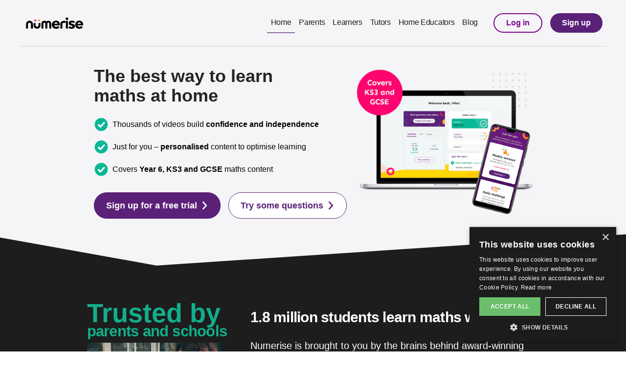

--- FILE ---
content_type: text/html; charset=utf-8
request_url: https://www.numerise.com/
body_size: 7305
content:
<!DOCTYPE html><html><head><meta charSet="utf-8"/><meta name="viewport" content="width=device-width"/><title>Numerise - learn maths online</title><meta name="description" content="Numerise helps children learn Year 6, KS3 and GCSE maths online. Follow lessons or choose which topics to work through."/><meta name="keywords" content="Online maths, learn maths online, best online maths, how to do maths online, maths lessons, maths lessons online, personalised maths learning"/><link rel="apple-touch-icon" sizes="57x57" href="/favicon/apple-icon-57x57.png"/><link rel="apple-touch-icon" sizes="60x60" href="/favicon/apple-icon-60x60.png"/><link rel="apple-touch-icon" sizes="72x72" href="/favicon/apple-icon-72x72.png"/><link rel="apple-touch-icon" sizes="76x76" href="/favicon/apple-icon-76x76.png"/><link rel="apple-touch-icon" sizes="114x114" href="/favicon/apple-icon-114x114.png"/><link rel="apple-touch-icon" sizes="120x120" href="/favicon/apple-icon-120x120.png"/><link rel="apple-touch-icon" sizes="144x144" href="/favicon/apple-icon-144x144.png"/><link rel="apple-touch-icon" sizes="152x152" href="/favicon/apple-icon-152x152.png"/><link rel="apple-touch-icon" sizes="180x180" href="/favicon/apple-icon-180x180.png"/><link rel="icon" type="image/png" sizes="192x192" href="/favicon/android-icon-192x192.png"/><link rel="icon" type="image/png" sizes="32x32" href="/favicon/favicon-32x32.png"/><link rel="icon" type="image/png" sizes="96x96" href="/favicon/favicon-96x96.png"/><link rel="icon" type="image/png" sizes="16x16" href="/favicon/favicon-16x16.png"/><link rel="icon" href="/favicon/favicon.ico"/><meta name="msapplication-TileColor" content="#ffffff"/><meta name="msapplication-TileImage" content="/favicon/ms-icon-144x144.png"/><meta name="theme-color" content="#f0f4f5"/><meta name="next-head-count" content="6"/><link rel="preload" href="/_next/static/css/f1114c577b1a9e8c.css" as="style"/><link rel="stylesheet" href="/_next/static/css/f1114c577b1a9e8c.css" data-n-g=""/><noscript data-n-css=""></noscript><script defer="" nomodule="" src="/_next/static/chunks/polyfills-c67a75d1b6f99dc8.js"></script><script src="/_next/static/chunks/webpack-8fa1640cc84ba8fe.js" defer=""></script><script src="/_next/static/chunks/framework-2c79e2a64abdb08b.js" defer=""></script><script src="/_next/static/chunks/main-74c4d6b2b5c362f3.js" defer=""></script><script src="/_next/static/chunks/pages/_app-e64d8b29638d8e55.js" defer=""></script><script src="/_next/static/chunks/456-32851e40aa606169.js" defer=""></script><script src="/_next/static/chunks/45-d03f9ca58c08b67e.js" defer=""></script><script src="/_next/static/chunks/pages/index-8094be06f951e1c0.js" defer=""></script><script src="/_next/static/qr7lXuNZBKRfYEQJeBg_6/_buildManifest.js" defer=""></script><script src="/_next/static/qr7lXuNZBKRfYEQJeBg_6/_ssgManifest.js" defer=""></script></head><body><div id="__next"><div><header class="w-full flex justify-between items-center px-0 bg-gray-100 sticky z-40 top-0 lg:px-10 "><div class="w-full h-16 sm:h-24 flex justify-between items-center border-b-2"><img class="w-24 xxs:w-36 p-3 cursor-pointer" src="/img/numerise_logo_black.svg" alt="Numerise logo" href="/"/><div class="flex flex-grow justify-end"><div class="h-0 overflow-hidden flex flex-col absolute bg-blue-background w-full left-0 top-full transition-all md:static md:flex md:flex-row md:flex-auto md:justify-end md:items-center md:bg-transparent md:h-auto md:overflow-hidden lg:gap-5"><a class="relative text-3xl overflow-hidden border-b-2 py-5 font-normal flex-shrink-0 group xs:text-5xl md:text-base md:px-2 md:mx-0 md:py-2 md:border-b-2 md:bg-transparent bg-white md:border-purple-400 text-black-background md:cursor-default" href="/"><span class="inline px-5 md:hidden text-purple-decorative">›</span><span class="relative z-50 transition-all">Home</span><div class="hidden absolute h-full w-full bg-purple-cta left-0 top-full group-hover:top-0 z-40 transition-all md:hidden"></div></a><a class="relative text-3xl overflow-hidden border-b-2 py-5 font-normal flex-shrink-0 group xs:text-5xl md:text-base md:px-2 md:mx-0 md:py-2 md:border-b-2 md:bg-transparent bg-blue-background md:border-opacity-0 text-purple-decorative md:text-black-background" href="/parents"><span class="inline px-5 md:hidden text-purple-decorative">›</span><span class="relative z-50 transition-all md:group-hover:text-white md:leading-4">Parents</span><div class="hidden absolute h-full w-full bg-purple-cta left-0 top-full group-hover:top-0 z-40 transition-all md:block"></div></a><a class="relative text-3xl overflow-hidden border-b-2 py-5 font-normal flex-shrink-0 group xs:text-5xl md:text-base md:px-2 md:mx-0 md:py-2 md:border-b-2 md:bg-transparent bg-blue-background md:border-opacity-0 text-purple-decorative md:text-black-background" href="/learners"><span class="inline px-5 md:hidden text-purple-decorative">›</span><span class="relative z-50 transition-all md:group-hover:text-white md:leading-4">Learners</span><div class="hidden absolute h-full w-full bg-purple-cta left-0 top-full group-hover:top-0 z-40 transition-all md:block"></div></a><a class="relative text-3xl overflow-hidden border-b-2 py-5 font-normal flex-shrink-0 group xs:text-5xl md:text-base md:px-2 md:mx-0 md:py-2 md:border-b-2 md:bg-transparent bg-blue-background md:border-opacity-0 text-purple-decorative md:text-black-background" href="/tutors"><span class="inline px-5 md:hidden text-purple-decorative">›</span><span class="relative z-50 transition-all md:group-hover:text-white md:leading-4">Tutors</span><div class="hidden absolute h-full w-full bg-purple-cta left-0 top-full group-hover:top-0 z-40 transition-all md:block"></div></a><a class="relative text-3xl overflow-hidden border-b-2 py-5 font-normal flex-shrink-0 group xs:text-5xl md:text-base md:px-2 md:mx-0 md:py-2 md:border-b-2 md:bg-transparent bg-blue-background md:border-opacity-0 text-purple-decorative md:text-black-background" href="/home-educators"><span class="inline px-5 md:hidden text-purple-decorative">›</span><span class="relative z-50 transition-all md:group-hover:text-white md:leading-4">Home Educators</span><div class="hidden absolute h-full w-full bg-purple-cta left-0 top-full group-hover:top-0 z-40 transition-all md:block"></div></a><a class="relative text-3xl overflow-hidden border-b-2 py-5 font-normal flex-shrink-0 group xs:text-5xl md:text-base md:px-2 md:mx-0 md:py-2 md:border-b-2 md:bg-transparent bg-blue-background md:border-opacity-0 text-purple-decorative md:text-black-background" href="/blog"><span class="inline px-5 md:hidden text-purple-decorative">›</span><span class="relative z-50 transition-all md:group-hover:text-white md:leading-4">Blog</span><div class="hidden absolute h-full w-full bg-purple-cta left-0 top-full group-hover:top-0 z-40 transition-all md:block"></div></a></div><div class="flex-shrink flex justify-end items-center xs:ml-4 md:ml-2 lg:ml-4"><a class="p-2 h-10 px-3 mx-1 bg-gray-100 hover:bg-white text-purple-decorative font-bold rounded-full border-2 border-purple-decorative flex flex-col justify-center xs:px-6 xs:mx-2 md:px-3 md:mx-1 lg:px-6 lg:mx-2" href="https://app.numerise.com/login?ncomp=top-bar">Log in</a><a class="hidden xxxs:flex p-2 h-10 px-3 mx-1 bg-purple-cta hover:bg-purple-decorative text-white font-bold rounded-full flex-col justify-center xs:px-6 xs:mx-2 md:px-3 md:mx-1 lg:px-6 lg:mx-2" href="https://app.numerise.com/sign-up?ncomp=top-bar">Sign up</a></div></div><div class="flex flex-shrink justify-end h-full bg-transparent"><div class="mx-1 md:hidden h-full cursor-pointer xxs:mx-3 xs:mx-5 bg-transparent"><div class="w-8 self-center relative top-1/2"><div class="border-2 border-gray-400 bg-gray-400 rounded-full w-full absolute transition-all -top-2.5 opacity-100"></div><div class="border-2 border-gray-400 bg-gray-400 rounded-full w-full absolute transition-all rotate-0"></div><div class="border-2 border-gray-400 bg-gray-400 rounded-full w-full absolute transition-all rotate-0"></div><div class="border-2 border-gray-400 bg-gray-400 rounded-full w-full absolute transition-all top-2.5 opacity-100"></div></div></div></div></div></header><main><div class="px-1 py-3 sm:px-6 md:py-8 bg-gray-100"><div class=" grid-cols-1 md:grid-cols-12 grid md:gap-x-6 items-center justify-items-center max-w-4xl mx-auto min-h-[14rem] relative  "><div class="md:col-span-7 flex flex-col justify-center items-center md:items-start text-center md:text-left"><h1 class="text-3xl md:text-4xl font-bold leading-tight text-gray-text py-2">The best way to learn maths at home</h1><ul class="text-left"><li class="my-4 flex flex-row items-center"><span><svg viewBox="0 0 36 36" alt="" height="30" width="30"><defs><clipPath id="tick_white_on_green_svg__a"><path d="M0 0h36v36H0z"></path></clipPath></defs><g clip-path="url(#tick_white_on_green_svg__a)"><g data-name="Group 7404" transform="translate(-70 -301)"><circle data-name="Ellipse 1017" cx="16" cy="16" r="16" transform="translate(72 303)" fill="#09b796"></circle><path data-name="Path 8142" d="M86.033 326.745a2 2 0 0 1-1.41-.583l-4.619-4.6a2 2 0 1 1 2.82-2.835l3.133 3.118 7.455-8.25a2 2 0 1 1 2.969 2.682l-8.863 9.808a2 2 0 0 1-1.432.659Z" fill="#fff"></path></g></g></svg></span><span class="ml-1 sm:ml-2">Thousands of videos build <b>confidence and independence</b></span></li><li class="my-4 flex flex-row items-center"><span><svg viewBox="0 0 36 36" alt="" height="30" width="30"><defs><clipPath id="tick_white_on_green_svg__a"><path d="M0 0h36v36H0z"></path></clipPath></defs><g clip-path="url(#tick_white_on_green_svg__a)"><g data-name="Group 7404" transform="translate(-70 -301)"><circle data-name="Ellipse 1017" cx="16" cy="16" r="16" transform="translate(72 303)" fill="#09b796"></circle><path data-name="Path 8142" d="M86.033 326.745a2 2 0 0 1-1.41-.583l-4.619-4.6a2 2 0 1 1 2.82-2.835l3.133 3.118 7.455-8.25a2 2 0 1 1 2.969 2.682l-8.863 9.808a2 2 0 0 1-1.432.659Z" fill="#fff"></path></g></g></svg></span><span class="ml-1 sm:ml-2">Just for you – <b>personalised</b> content to optimise learning</span></li><li class="my-4 flex flex-row items-center"><span><svg viewBox="0 0 36 36" alt="" height="30" width="30"><defs><clipPath id="tick_white_on_green_svg__a"><path d="M0 0h36v36H0z"></path></clipPath></defs><g clip-path="url(#tick_white_on_green_svg__a)"><g data-name="Group 7404" transform="translate(-70 -301)"><circle data-name="Ellipse 1017" cx="16" cy="16" r="16" transform="translate(72 303)" fill="#09b796"></circle><path data-name="Path 8142" d="M86.033 326.745a2 2 0 0 1-1.41-.583l-4.619-4.6a2 2 0 1 1 2.82-2.835l3.133 3.118 7.455-8.25a2 2 0 1 1 2.969 2.682l-8.863 9.808a2 2 0 0 1-1.432.659Z" fill="#fff"></path></g></g></svg></span><span class="ml-1 sm:ml-2">Covers <b>Year 6, KS3 and GCSE</b> maths content</span></li></ul><div class="flex md:hidden flex-col justify-start items-center z-30"><img src="/img/landing_screenshot.webp" alt="" width="300" height="300"/></div></div><div class="md:col-span-5 hidden md:flex flex-col justify-start items-center  relative z-30 top-0 md:-mb-20"><img src="/img/landing_screenshot.webp" alt="" width="auto" height="420"/></div><div class="col-span-12 w-full flex flex-col md:flex-row items-center mt-4"><span class="py-4 md:py-0 md:pr-4 w-72 md:w-auto"><a href="https://app.numerise.com/sign-up?ncomp=hero"><button class="py-3 px-4 xs:px-6 flex flex-row justify-center items-center text-lg font-bold rounded-full border border-purple-cta bg-purple-cta hover:bg-purple-decorative text-white w-full">Sign up for a free trial<svg viewBox="0 0 36 51" class="ml-2 inline fill-current" height="20" width="15"><defs><clipPath id="quote_chevron_right_svg__a"><path d="M0 0h36v51H0z"></path></clipPath></defs><g clip-path="url(#quote_chevron_right_svg__a)"><path data-name="Path 8188" d="M9.968 46.679a3.5 3.5 0 0 1-2.607-5.833l13.949-15.6L7.4 10.19a3.5 3.5 0 0 1 5.141-4.75l16.07 17.393a3.5 3.5 0 0 1 .039 4.708L12.58 45.509a3.49 3.49 0 0 1-2.612 1.17Z"></path></g></svg></button></a></span><span class="w-72 md:w-auto"><a href="https://app.numerise.com/tryme?ncomp=hero"><button class="py-3 px-4 xs:px-6 flex flex-row justify-center items-center text-lg font-bold rounded-full border border-purple-cta bg-white hover:bg-purple-hover text-purple-cta w-full">Try some questions<svg viewBox="0 0 36 51" class="ml-2 inline fill-current" height="20" width="15"><defs><clipPath id="quote_chevron_right_svg__a"><path d="M0 0h36v51H0z"></path></clipPath></defs><g clip-path="url(#quote_chevron_right_svg__a)"><path data-name="Path 8188" d="M9.968 46.679a3.5 3.5 0 0 1-2.607-5.833l13.949-15.6L7.4 10.19a3.5 3.5 0 0 1 5.141-4.75l16.07 17.393a3.5 3.5 0 0 1 .039 4.708L12.58 45.509a3.49 3.49 0 0 1-2.612 1.17Z"></path></g></svg></button></a></span></div></div></div><div class="relative h-16 bg-black-background"><svg class="z-20 left-0 right-0 absolute w-full fill-current text-gray-100 top-0" width="100%" height="64" viewBox="0 0 100 100" preserveAspectRatio="none"><polygon points="0 0, 0 10, 25 100, 100 0, 100 0"></polygon></svg></div><div class="relative bg-black-background"><img class="absolute w-24 h-24 bottom-1.5 right-1.5" src="img/landing_dots_grey.svg" alt=""/><div class=" relative p-4 sm:px-12 sm:py-16 grid items-center justify-items-center max-w-5xl mx-auto grid-cols-1 sm:grid-cols-2 md:grid-cols-5 lg:grid-cols-3 sm:gap-8"><div class="col-span-1 md:col-span-2 lg:col-span-1 sm:justify-self-end"><h2 class="font-semibold text-green-text text-justify leading-tight"><span class="text-3xl xxxs:text-[3.4rem]">Trusted by</span><br/><span class="text-xl xxxs:text-[1.95rem] tracking-tight ">parents and schools</span></h2><div class="mt-2"><img src="/img/landing_trust.webp" alt="" width="278" height="250"/></div></div><div class="col-span-1 md:col-span-3 lg:col-span-2 justify-center items-start p-4"><h2 class="text-3xl font-bold text-white py-2 tracking-tight text-center sm:text-left">1.8 million students learn maths with us</h2><h3 class="text-xl text-white py-4 leading-relaxed">Numerise is brought to you by the brains behind award-winning HegartyMaths and Sparx Maths, trusted by over 2,000 schools around the world.</h3><div class="py-4 hidden md:block"><img src="img/logos_HM_SM.webp" alt="" width="443" height="51"/></div></div><div class="py-4 col-span-1 sm:col-span-2 md:hidden"><img src="img/logos_HM_SM.webp" alt="" width="443" height="51"/></div></div></div><div class="bg-gray-100 px-2 py-8 sm:p-16 flex flex-col items-center"><h2 class="text-center text-3xl font-bold mb-8 sm:mb-16">How does Numerise improve maths grades?</h2><div class="mb-16"><div class="grid grid-cols-1 md:grid-cols-2 justify-items-stretch gap-0.5"><div class="flex flex-col items-center text-center max-w-sm bg-white p-6 xs:p-12"><img src="/img/landing_confidence.svg" alt="" height="70" width="130" class="mb-4"/><span class="text-2xl font-semibold mb-3 text-pink-decorative">Builds confidence and independence</span><p>Our questions and videos are expertly designed to help every learner conquer difficult maths topics.</p></div><div class="flex flex-col items-center text-center max-w-sm bg-white p-6 xs:p-12"><img src="/img/landing_videos.svg" alt="" height="70" width="130" class="mb-4"/><span class="text-2xl font-semibold mb-3 text-green-complete">Video support for every question</span><p>Every question has a help video, supporting learners every step of the way.</p></div><div class="flex flex-col items-center text-center max-w-sm bg-white p-6 xs:p-12"><img src="/img/landing_personalised.svg" alt="" height="70" width="130" class="mb-4"/><span class="text-2xl font-semibold mb-3 text-orange-decorative">Personalised for your learner</span><p>Numerise adapts to the pace of your learner, giving them the right questions at the right time to consolidate learning.</p></div><div class="flex flex-col items-center text-center max-w-sm bg-white p-6 xs:p-12"><img src="/img/landing_progress.svg" alt="" height="70" width="130" class="mb-4"/><span class="text-2xl font-semibold mb-3 text-purple-decorative">See progress and things to practise</span><p>Weekly emails, dashboards and goals help you see progress and stay on track for exams.</p></div></div></div><a href="https://app.numerise.com/sign-up?ncomp=why-numerise"><button class="py-3 px-4 xs:px-6 flex flex-row justify-center items-center text-lg font-bold rounded-full border border-purple-cta bg-purple-cta hover:bg-purple-decorative text-white">Start your free trial<svg viewBox="0 0 36 51" class="ml-2 inline fill-current" height="20" width="15"><defs><clipPath id="quote_chevron_right_svg__a"><path d="M0 0h36v51H0z"></path></clipPath></defs><g clip-path="url(#quote_chevron_right_svg__a)"><path data-name="Path 8188" d="M9.968 46.679a3.5 3.5 0 0 1-2.607-5.833l13.949-15.6L7.4 10.19a3.5 3.5 0 0 1 5.141-4.75l16.07 17.393a3.5 3.5 0 0 1 .039 4.708L12.58 45.509a3.49 3.49 0 0 1-2.612 1.17Z"></path></g></svg></button></a></div><div class="relative bg-purple-cta"><img class="absolute w-24 h-24 top-1.5 left-1.5" src="img/landing_dots_grey.svg" alt=""/><img class="absolute w-64 h-64 bottom-0 rotate-180" src="img/landing_quartercircle_purple.svg" alt=""/><img class="absolute w-64 h-64 top-0 right-0" src="img/landing_quartercircle_purple.svg" alt=""/><div class="relative p-2 xxxs:p-8 sm:py-16"><h2 class="text-3xl text-white text-center mb-6">See how Numerise can help...</h2><div class="flex flex-col md:flex-row justify-center items-center"><a class=" flex-none flex flex-col items-center w-full xxxs:w-64 lg:w-64 md:w-48  text-center py-6 rounded-lg my-2 xxxs:m-8 lg:m-8 md:m-4 bg-gray-100 hover:bg-purple-hover cursor-pointer" href="/parents"><span class="text-2xl lg:text-2xl md:text-xl font-semibold text-purple-cta mb-4">Parents</span><div class="mb-6"><img src="img/icon_parent.svg" alt="" width="98" height="83"/></div><p class="text-xl lg:text-xl md:text-lg text-purple-cta underline">Find out more</p></a><a class=" flex-none flex flex-col items-center w-full xxxs:w-64 lg:w-64 md:w-48  text-center py-6 rounded-lg my-2 xxxs:m-8 lg:m-8 md:m-4 bg-gray-100 hover:bg-purple-hover cursor-pointer" href="/tutors"><span class="text-2xl lg:text-2xl md:text-xl font-semibold text-purple-cta mb-4">Tutors</span><div class="mb-6"><img src="img/icon_tutor.svg" alt="" width="98" height="83"/></div><p class="text-xl lg:text-xl md:text-lg text-purple-cta underline">Find out more</p></a><a class=" flex-none flex flex-col items-center w-full xxxs:w-64 lg:w-64 md:w-48  text-center py-6 rounded-lg my-2 xxxs:m-8 lg:m-8 md:m-4 bg-gray-100 hover:bg-purple-hover cursor-pointer" href="/home-educators"><span class="text-2xl lg:text-2xl md:text-xl font-semibold text-purple-cta mb-4">Home educators</span><div class="mb-6"><img src="img/icon_homeed.svg" alt="" width="98" height="83"/></div><p class="text-xl lg:text-xl md:text-lg text-purple-cta underline">Find out more</p></a></div></div></div><section class="bg-black-background px-6 py-12 sm:px-8 text-white overflow-hidden"><div class=" grid items-center max-w-4xl mx-auto justify-items-center grid-cols-1 md:grid-cols-2 lg:gap-4"><div class="md:place-self-start"><h2 class="text-4xl my-6 relative">Making maths<!-- --> <span class="inline-block px-1 -mx-1 border-b-4 border-pink-decorative transform -rotate-3"><span class="inline-block font-bold text-orange-decorative transform rotate-3">fun</span><span class="absolute -top-6 text-green-complete text-6xl transform rotate-3">+</span></span></h2><p class="text-lg">Not<!-- --> <!-- -->all learners enjoy<!-- --> <!-- -->maths quite as much as we do, but we want to change that.</p><p class="text-lg mt-4">Make the most of</p><ul class="text-orange-decorative list-disc list-inside pl-1 xs:col-count-2"><li><span class="-ml-2">XP (experience points)</span></li><li><span class="-ml-2">Achievements</span></li><li><span class="-ml-2">Competitions</span></li><li><span class="-ml-2">Goals</span></li><li><span class="-ml-2">Leaderboards</span></li><li><span class="-ml-2">and more</span></li></ul><p class="mt-2 text-lg">to help<!-- --> <!-- -->learners<!-- --> <!-- -->stay motivated and keep moving forward.</p></div><div class="row-span-2"><img src="/img/learner_fun.webp" alt="" width="400" height="400"/></div><div class="md:mt-6"><a href="/learners"><button class="py-3 px-4 xs:px-6 flex flex-row justify-center items-center text-lg font-bold rounded-full border border-purple-cta bg-purple-cta hover:bg-purple-decorative text-white">See why learners love Numerise<svg viewBox="0 0 36 51" class="ml-2 inline fill-current" height="20" width="15"><defs><clipPath id="quote_chevron_right_svg__a"><path d="M0 0h36v51H0z"></path></clipPath></defs><g clip-path="url(#quote_chevron_right_svg__a)"><path data-name="Path 8188" d="M9.968 46.679a3.5 3.5 0 0 1-2.607-5.833l13.949-15.6L7.4 10.19a3.5 3.5 0 0 1 5.141-4.75l16.07 17.393a3.5 3.5 0 0 1 .039 4.708L12.58 45.509a3.49 3.49 0 0 1-2.612 1.17Z"></path></g></svg></button></a></div></div></section><div class="flex flex-col items-center bg-gray-200 py-16 box-border"><div class="flex justify-center md:justify-between items-center w-full max-w-4xl"><span class="sm:px-4 hidden md:block"><svg viewBox="0 0 36 51" width="35" class="cursor-pointer text-purple-decorative fill-current" alt="left arrow"><defs><clipPath id="quote_chevron_left_svg__a"><path d="M0 0h36v51H0z"></path></clipPath></defs><g clip-path="url(#quote_chevron_left_svg__a)"><path data-name="Path 8188" d="M24.394 46.679a3.494 3.494 0 0 1-2.705-1.276L6.91 27.435a3.5 3.5 0 0 1 .035-4.49L21.724 5.552a3.5 3.5 0 0 1 5.336 4.533L14.175 25.247l12.92 15.708a3.5 3.5 0 0 1-2.7 5.724Z"></path></g></svg></span><div class="relative flex-1 overflow-hidden"><div class="transition flex items-center" style="transform:translateX(-0%)"><div class="w-full flex-shrink-0 px-1 sm:px-4 flex-inline flex-col justify-between text-center"><svg xmlns="http://www.w3.org/2000/svg" width="36" height="36" class="mr-auto -mb-2"><defs><clipPath id="quote_start_svg__a"><path d="M0 0h36v36H0z"></path></clipPath></defs><g data-name="Group 7597" clip-path="url(#quote_start_svg__a)"><path data-name="Path 9253" d="M29.193 4.212v4.886a8.063 8.063 0 0 0-2.964 2.736 13.63 13.63 0 0 0-1.529 3.454 14.677 14.677 0 0 0-.524 4.034h5.016v10.684H18.508v-6.645a27.992 27.992 0 0 1 1.14-9.121 17.829 17.829 0 0 1 3.485-5.766 17.2 17.2 0 0 1 6.06-4.262Zm-15.7 0v4.886a8.347 8.347 0 0 0-3 2.736 13 13 0 0 0-1.564 3.453 14.677 14.677 0 0 0-.519 4.035h5.082v10.684H2.807v-6.645a27.992 27.992 0 0 1 1.14-9.121 17.829 17.829 0 0 1 3.485-5.766 17.2 17.2 0 0 1 6.06-4.262Z" fill="#ff8d00"></path></g></svg><p class="relative text-md md:text-xl leading-loose md:leading-loose">Numerise has been THE tool which has turned Theo’s maths confidence on its head, exchanging his maths &#x27;self consciousness&#x27; in the classroom into an empowering, personal experience, in which he is now out-performing anyone&#x27;s wildest expectations!<svg xmlns="http://www.w3.org/2000/svg" width="36" height="36" class="absolute right-2 -mt-2 -mb-full"><defs><clipPath id="quote_end_svg__a"><path d="M0 0h36v36H0z"></path></clipPath></defs><g data-name="Group 7597" clip-path="url(#quote_end_svg__a)"><path data-name="Path 9254" d="M2.807 30.011v-4.889a8.063 8.063 0 0 0 2.964-2.736 13.63 13.63 0 0 0 1.529-3.45 14.677 14.677 0 0 0 .521-4.039H2.805V4.212h10.687v6.645a27.992 27.992 0 0 1-1.14 9.121 17.829 17.829 0 0 1-3.485 5.766 17.2 17.2 0 0 1-6.06 4.267Zm15.7 0v-4.889a8.347 8.347 0 0 0 3-2.736 13 13 0 0 0 1.564-3.453 14.677 14.677 0 0 0 .521-4.039h-5.084V4.212h10.685v6.645a27.992 27.992 0 0 1-1.14 9.121 17.829 17.829 0 0 1-3.485 5.766 17.2 17.2 0 0 1-6.06 4.267Z" fill="#ff8d00"></path></g></svg></p><p class="my-4">Dominic, parent</p></div><div class="w-full flex-shrink-0 px-1 sm:px-4 flex-inline flex-col justify-between text-center"><svg xmlns="http://www.w3.org/2000/svg" width="36" height="36" class="mr-auto -mb-2"><defs><clipPath id="quote_start_svg__a"><path d="M0 0h36v36H0z"></path></clipPath></defs><g data-name="Group 7597" clip-path="url(#quote_start_svg__a)"><path data-name="Path 9253" d="M29.193 4.212v4.886a8.063 8.063 0 0 0-2.964 2.736 13.63 13.63 0 0 0-1.529 3.454 14.677 14.677 0 0 0-.524 4.034h5.016v10.684H18.508v-6.645a27.992 27.992 0 0 1 1.14-9.121 17.829 17.829 0 0 1 3.485-5.766 17.2 17.2 0 0 1 6.06-4.262Zm-15.7 0v4.886a8.347 8.347 0 0 0-3 2.736 13 13 0 0 0-1.564 3.453 14.677 14.677 0 0 0-.519 4.035h5.082v10.684H2.807v-6.645a27.992 27.992 0 0 1 1.14-9.121 17.829 17.829 0 0 1 3.485-5.766 17.2 17.2 0 0 1 6.06-4.262Z" fill="#ff8d00"></path></g></svg><p class="relative text-md md:text-xl leading-loose md:leading-loose">My daughter is able to learn new types of maths, supported by the excellent explanatory videos. She enjoys the learning goals, stats on her performance and the league table. She enjoys being able to learn more maths than she does at school!<svg xmlns="http://www.w3.org/2000/svg" width="36" height="36" class="absolute right-2 -mt-2 -mb-full"><defs><clipPath id="quote_end_svg__a"><path d="M0 0h36v36H0z"></path></clipPath></defs><g data-name="Group 7597" clip-path="url(#quote_end_svg__a)"><path data-name="Path 9254" d="M2.807 30.011v-4.889a8.063 8.063 0 0 0 2.964-2.736 13.63 13.63 0 0 0 1.529-3.45 14.677 14.677 0 0 0 .521-4.039H2.805V4.212h10.687v6.645a27.992 27.992 0 0 1-1.14 9.121 17.829 17.829 0 0 1-3.485 5.766 17.2 17.2 0 0 1-6.06 4.267Zm15.7 0v-4.889a8.347 8.347 0 0 0 3-2.736 13 13 0 0 0 1.564-3.453 14.677 14.677 0 0 0 .521-4.039h-5.084V4.212h10.685v6.645a27.992 27.992 0 0 1-1.14 9.121 17.829 17.829 0 0 1-3.485 5.766 17.2 17.2 0 0 1-6.06 4.267Z" fill="#ff8d00"></path></g></svg></p><p class="my-4">Emma, parent</p></div><div class="w-full flex-shrink-0 px-1 sm:px-4 flex-inline flex-col justify-between text-center"><svg xmlns="http://www.w3.org/2000/svg" width="36" height="36" class="mr-auto -mb-2"><defs><clipPath id="quote_start_svg__a"><path d="M0 0h36v36H0z"></path></clipPath></defs><g data-name="Group 7597" clip-path="url(#quote_start_svg__a)"><path data-name="Path 9253" d="M29.193 4.212v4.886a8.063 8.063 0 0 0-2.964 2.736 13.63 13.63 0 0 0-1.529 3.454 14.677 14.677 0 0 0-.524 4.034h5.016v10.684H18.508v-6.645a27.992 27.992 0 0 1 1.14-9.121 17.829 17.829 0 0 1 3.485-5.766 17.2 17.2 0 0 1 6.06-4.262Zm-15.7 0v4.886a8.347 8.347 0 0 0-3 2.736 13 13 0 0 0-1.564 3.453 14.677 14.677 0 0 0-.519 4.035h5.082v10.684H2.807v-6.645a27.992 27.992 0 0 1 1.14-9.121 17.829 17.829 0 0 1 3.485-5.766 17.2 17.2 0 0 1 6.06-4.262Z" fill="#ff8d00"></path></g></svg><p class="relative text-md md:text-xl leading-loose md:leading-loose">Other sites I have looked at, including the BBCBitesize, are less easy to navigate and do not have the progression in small steps accompanied by revision, quiz and daily challenge which encourages the student and builds confidence.<svg xmlns="http://www.w3.org/2000/svg" width="36" height="36" class="absolute right-2 -mt-2 -mb-full"><defs><clipPath id="quote_end_svg__a"><path d="M0 0h36v36H0z"></path></clipPath></defs><g data-name="Group 7597" clip-path="url(#quote_end_svg__a)"><path data-name="Path 9254" d="M2.807 30.011v-4.889a8.063 8.063 0 0 0 2.964-2.736 13.63 13.63 0 0 0 1.529-3.45 14.677 14.677 0 0 0 .521-4.039H2.805V4.212h10.687v6.645a27.992 27.992 0 0 1-1.14 9.121 17.829 17.829 0 0 1-3.485 5.766 17.2 17.2 0 0 1-6.06 4.267Zm15.7 0v-4.889a8.347 8.347 0 0 0 3-2.736 13 13 0 0 0 1.564-3.453 14.677 14.677 0 0 0 .521-4.039h-5.084V4.212h10.685v6.645a27.992 27.992 0 0 1-1.14 9.121 17.829 17.829 0 0 1-3.485 5.766 17.2 17.2 0 0 1-6.06 4.267Z" fill="#ff8d00"></path></g></svg></p><p class="my-4">Barbara, parent</p></div></div></div><span class="sm:px-4 hidden md:block"><svg viewBox="0 0 36 51" width="35" class="cursor-pointer text-purple-decorative fill-current" alt="right arrow"><defs><clipPath id="quote_chevron_right_svg__a"><path d="M0 0h36v51H0z"></path></clipPath></defs><g clip-path="url(#quote_chevron_right_svg__a)"><path data-name="Path 8188" d="M9.968 46.679a3.5 3.5 0 0 1-2.607-5.833l13.949-15.6L7.4 10.19a3.5 3.5 0 0 1 5.141-4.75l16.07 17.393a3.5 3.5 0 0 1 .039 4.708L12.58 45.509a3.49 3.49 0 0 1-2.612 1.17Z"></path></g></svg></span></div><div class="flex justify-center mt-2"><svg viewBox="0 0 36 51" class="cursor-pointer h-6 mr-6 md:hidden text-purple-decorative fill-current" alt="left arrow"><defs><clipPath id="quote_chevron_left_svg__a"><path d="M0 0h36v51H0z"></path></clipPath></defs><g clip-path="url(#quote_chevron_left_svg__a)"><path data-name="Path 8188" d="M24.394 46.679a3.494 3.494 0 0 1-2.705-1.276L6.91 27.435a3.5 3.5 0 0 1 .035-4.49L21.724 5.552a3.5 3.5 0 0 1 5.336 4.533L14.175 25.247l12.92 15.708a3.5 3.5 0 0 1-2.7 5.724Z"></path></g></svg><span class="inline-block h-2 w-2 m-2 rounded-full hover:cursor-pointer bg-purple-cta"></span><span class="inline-block h-2 w-2 m-2 rounded-full hover:cursor-pointer bg-gray-400"></span><span class="inline-block h-2 w-2 m-2 rounded-full hover:cursor-pointer bg-gray-400"></span><svg viewBox="0 0 36 51" class="cursor-pointer h-6 ml-6 md:hidden text-purple-decorative fill-current" alt="right arrow"><defs><clipPath id="quote_chevron_right_svg__a"><path d="M0 0h36v51H0z"></path></clipPath></defs><g clip-path="url(#quote_chevron_right_svg__a)"><path data-name="Path 8188" d="M9.968 46.679a3.5 3.5 0 0 1-2.607-5.833l13.949-15.6L7.4 10.19a3.5 3.5 0 0 1 5.141-4.75l16.07 17.393a3.5 3.5 0 0 1 .039 4.708L12.58 45.509a3.49 3.49 0 0 1-2.612 1.17Z"></path></g></svg></div><a class="underline text-purple-cta hover:text-purple-decorative mt-6 text-sm font-semibold" href="https://app.numerise.com/sign-up?ncomp=testimonial">Join the Numerise community</a></div><div class="relative h-16 bg-gray-100"><svg class="z-20 left-0 right-0 absolute w-full fill-current text-gray-200 top-0 -scale-x-1" width="100%" height="64" viewBox="0 0 100 100" preserveAspectRatio="none"><polygon points="0 0, 0 10, 25 100, 100 0, 100 0"></polygon></svg></div><div class="flex flex-col items-center bg-gray-100"><div class="w-full max-w-4xl p-4 sm:px-12 sm:py-16 grid justify-items-center grid-cols-12"><div class="col-span-12 flex flex-col items-center mb-6"><h2 class="text-3xl font-bold text-black text-center">Start your 2 week <span class="text-green-text">free trial</span></h2><h3 class="text-white text-center mt-4 bg-green-text py-1 px-3 rounded">No need to enter your card details</h3></div><div class="col-span-12 md:col-span-7 mb-6 md:mb-0 flex flex-col items-center"><ul class="text-left"><li class="my-4 flex flex-row items-center"><span><svg viewBox="0 0 24 24" alt="" height="25" width="25"><defs><clipPath id="tick_green_svg__a"><path d="M0 0h24v24H0z"></path></clipPath></defs><g clip-path="url(#tick_green_svg__a)"><path data-name="Path 6243" d="M8.701 20.105H8.67a1.5 1.5 0 0 1-1.119-.536l-5.337-6.365a1.5 1.5 0 1 1 2.3-1.927l4.234 5.05L19.527 4.49a1.5 1.5 0 0 1 2.218 2.02L9.81 19.616a1.5 1.5 0 0 1-1.109.489Z" fill="#09b796"></path></g></svg></span><span class="ml-1 sm:ml-2">Unlimited access to all maths content</span></li><li class="my-4 flex flex-row items-center"><span><svg viewBox="0 0 24 24" alt="" height="25" width="25"><defs><clipPath id="tick_green_svg__a"><path d="M0 0h24v24H0z"></path></clipPath></defs><g clip-path="url(#tick_green_svg__a)"><path data-name="Path 6243" d="M8.701 20.105H8.67a1.5 1.5 0 0 1-1.119-.536l-5.337-6.365a1.5 1.5 0 1 1 2.3-1.927l4.234 5.05L19.527 4.49a1.5 1.5 0 0 1 2.218 2.02L9.81 19.616a1.5 1.5 0 0 1-1.109.489Z" fill="#09b796"></path></g></svg></span><span class="ml-1 sm:ml-2">24/7 personalised learning</span></li><li class="my-4 flex flex-row items-center"><span><svg viewBox="0 0 24 24" alt="" height="25" width="25"><defs><clipPath id="tick_green_svg__a"><path d="M0 0h24v24H0z"></path></clipPath></defs><g clip-path="url(#tick_green_svg__a)"><path data-name="Path 6243" d="M8.701 20.105H8.67a1.5 1.5 0 0 1-1.119-.536l-5.337-6.365a1.5 1.5 0 1 1 2.3-1.927l4.234 5.05L19.527 4.49a1.5 1.5 0 0 1 2.218 2.02L9.81 19.616a1.5 1.5 0 0 1-1.109.489Z" fill="#09b796"></path></g></svg></span><span class="ml-1 sm:ml-2">Browse topics or follow a full course</span></li><li class="my-4 flex flex-row items-center"><span><svg viewBox="0 0 24 24" alt="" height="25" width="25"><defs><clipPath id="tick_green_svg__a"><path d="M0 0h24v24H0z"></path></clipPath></defs><g clip-path="url(#tick_green_svg__a)"><path data-name="Path 6243" d="M8.701 20.105H8.67a1.5 1.5 0 0 1-1.119-.536l-5.337-6.365a1.5 1.5 0 1 1 2.3-1.927l4.234 5.05L19.527 4.49a1.5 1.5 0 0 1 2.218 2.02L9.81 19.616a1.5 1.5 0 0 1-1.109.489Z" fill="#09b796"></path></g></svg></span><span class="ml-1 sm:ml-2">Help videos for 40,000 questions</span></li><li class="my-4 flex flex-row items-center"><span><svg viewBox="0 0 24 24" alt="" height="25" width="25"><defs><clipPath id="tick_green_svg__a"><path d="M0 0h24v24H0z"></path></clipPath></defs><g clip-path="url(#tick_green_svg__a)"><path data-name="Path 6243" d="M8.701 20.105H8.67a1.5 1.5 0 0 1-1.119-.536l-5.337-6.365a1.5 1.5 0 1 1 2.3-1.927l4.234 5.05L19.527 4.49a1.5 1.5 0 0 1 2.218 2.02L9.81 19.616a1.5 1.5 0 0 1-1.109.489Z" fill="#09b796"></path></g></svg></span><span class="ml-1 sm:ml-2">Streaks, challenges, goals, competitions</span></li></ul></div><div class="col-span-12 md:col-span-5 border-2 border-gray-200 rounded p-6 flex flex-col justify-evenly items-stretch"><div><h4 class="text-4xl font-bold">£7.99<span class="text-xl text-orange-decorative ml-1">/month</span></h4><p class="mt-2 text-sm text-gray-600">per learner</p></div><div class="mt-4"><a href="https://app.numerise.com/sign-up?ncomp=pricing-info"><button class="py-3 px-4 xs:px-6 flex flex-row justify-center items-center text-lg font-bold rounded-full border border-purple-cta bg-purple-cta hover:bg-purple-decorative text-white">Start a free trial<svg viewBox="0 0 36 51" class="ml-2 inline fill-current" height="20" width="15"><defs><clipPath id="quote_chevron_right_svg__a"><path d="M0 0h36v51H0z"></path></clipPath></defs><g clip-path="url(#quote_chevron_right_svg__a)"><path data-name="Path 8188" d="M9.968 46.679a3.5 3.5 0 0 1-2.607-5.833l13.949-15.6L7.4 10.19a3.5 3.5 0 0 1 5.141-4.75l16.07 17.393a3.5 3.5 0 0 1 .039 4.708L12.58 45.509a3.49 3.49 0 0 1-2.612 1.17Z"></path></g></svg></button></a></div></div></div></div><div class="relative h-16 bg-gray-200"><svg class="z-20 left-0 right-0 absolute w-full fill-current top-0 text-gray-100" width="100%" height="32" viewBox="0 0 100 100" preserveAspectRatio="none"><polygon points="0 0, 0 100, 100 0"></polygon></svg></div><div class="bg-gray-200 px-4 pb-10"><h3 class="text-center text-xl text-gray-600 font-bold w-full pb-6 sm:pb-0">As seen on:</h3><div class="grid gap-y-4 sm:gap-y-0 gap-x-4 grid-cols-1 sm:grid-cols-2 md:grid-cols-4 grid-rows-4 sm:grid-rows-2 md:grid-rows-1 items-center justify-items-center"><a class="relative -top-1 hover:opacity-80" href="https://www.bbc.co.uk/bitesize" target="_blank" rel="noreferrer"><img src="img/bbc-bitesize-grey.webp" alt="BBC Bitesize" width="131" height="53"/></a><a class="hover:opacity-80" href="https://edtechimpact.com/" target="_blank" rel="noreferrer"><img src="img/edtech-impact-logo-grey.png" alt="EdTech Impact" width="128" height="59"/></a><a class="relative top-2 hover:opacity-80" href="https://sparxmaths.com/" target="_blank" rel="noreferrer"><img src="img/sparx-maths-logo-grey.webp" alt="Sparx" width="230" height="38"/></a><a class="hover:opacity-80" href="https://hegartymaths.com/" target="_blank" rel="noreferrer"><img src="img/hegarty-maths-logo-grey.webp" alt="Hegarty Maths" width="230" height="44"/></a></div></div><div class="relative h-16 bg-purple-cta"><svg class="z-20 left-0 right-0 absolute w-full fill-current top-0 text-gray-200 -scale-x-1" width="100%" height="32" viewBox="0 0 100 100" preserveAspectRatio="none"><polygon points="0 0, 0 100, 100 0"></polygon></svg></div><div class="bg-purple-cta flex justify-center pb-6"><h3 class="text-center text-xl text-white font-bold px-2">Follow us on:</h3><a class="mx-2 hover:opacity-90 cursor-pointer relative top-[0.15rem] my-auto xxxs:my-0" href="https://twitter.com/Numerise_"><img src="img/twitter-white.svg" alt="Twitter" width="31" height="25"/></a><a class="mx-2 hover:opacity-90 cursor-pointer relative top-[0.1rem] my-auto xxxs:my-0" href="https://www.instagram.com/numerise_/"><img src="img/instagram-white.svg" alt="Instgram" width="26" height="26"/></a><a class="mx-2 hover:opacity-90 cursor-pointer relative top-[-0.1rem] my-auto xxxs:my-0" href="https://www.facebook.com/NumeriseMaths/"><img src="img/facebook-white.svg" alt="Facebook" width="18" height="34"/></a><a class="mx-2 hover:opacity-90 cursor-pointer relative top-[0.1rem] my-auto xxxs:my-0" href="https://www.youtube.com/channel/UCQQbb_W-VyQOcEA2O2k9Qjg"><img src="img/youtube-white.svg" alt="YouTube" width="38" height="27"/></a></div></main><footer class="w-full flex flex-col items-center p-6 pt-8"><div class="flex flex-row flex-wrap justify-center text-center"><a class="underline text-gray-400 text-xs mx-2" target="_blank" href="https://sparxlearning.co.uk/terms-of-use">Site terms</a><a class="underline text-gray-400 text-xs mx-2" target="_blank" href="https://sparxlearning.co.uk/privacy-policy/">Site privacy</a><a class="underline text-gray-400 text-xs mx-2" target="_blank" href="https://app.numerise.com/terms">App terms</a><a class="underline text-gray-400 text-xs mx-2" target="_blank" href="https://app.numerise.com/privacy">App privacy</a><a class="underline text-gray-400 text-xs mx-2" target="_blank" href="/doc/discount-code-terms-and-conditions.pdf">Discount code terms</a><span class="underline text-gray-400 text-xs mx-2 cursor-pointer">Cookie settings</span><a class="underline text-gray-400 text-xs mx-2" target="_blank" href="/cdn-cgi/l/email-protection#98f1f6fef7d8f6edf5fdeaf1ebfdb6fbf7f5">Contact us</a></div><p class="mt-4 text-gray-400 text-xs">© Copyright <!-- -->2025<!-- --> Sparx Ltd.</p></footer></div></div><script data-cfasync="false" src="/cdn-cgi/scripts/5c5dd728/cloudflare-static/email-decode.min.js"></script><script id="__NEXT_DATA__" type="application/json">{"props":{"pageProps":{}},"page":"/","query":{},"buildId":"qr7lXuNZBKRfYEQJeBg_6","nextExport":true,"autoExport":true,"isFallback":false,"scriptLoader":[]}</script><script defer src="https://static.cloudflareinsights.com/beacon.min.js/vcd15cbe7772f49c399c6a5babf22c1241717689176015" integrity="sha512-ZpsOmlRQV6y907TI0dKBHq9Md29nnaEIPlkf84rnaERnq6zvWvPUqr2ft8M1aS28oN72PdrCzSjY4U6VaAw1EQ==" data-cf-beacon='{"version":"2024.11.0","token":"0216d96838614cfbbc4b0f6e0100abe8","r":1,"server_timing":{"name":{"cfCacheStatus":true,"cfEdge":true,"cfExtPri":true,"cfL4":true,"cfOrigin":true,"cfSpeedBrain":true},"location_startswith":null}}' crossorigin="anonymous"></script>
</body></html>

--- FILE ---
content_type: text/css; charset=utf-8
request_url: https://www.numerise.com/_next/static/css/f1114c577b1a9e8c.css
body_size: 4470
content:
/*! tailwindcss v2.2.19 | MIT License | https://tailwindcss.com *//*! modern-normalize v1.1.0 | MIT License | https://github.com/sindresorhus/modern-normalize */html{-moz-tab-size:4;-o-tab-size:4;tab-size:4;line-height:1.15;-webkit-text-size-adjust:100%}body{margin:0;font-family:system-ui,-apple-system,Segoe UI,Roboto,Helvetica,Arial,sans-serif,Apple Color Emoji,Segoe UI Emoji}hr{height:0;color:inherit}abbr[title]{-webkit-text-decoration:underline dotted;text-decoration:underline dotted}b,strong{font-weight:bolder}code,kbd,pre,samp{font-family:ui-monospace,SFMono-Regular,Consolas,Liberation Mono,Menlo,monospace;font-size:1em}small{font-size:80%}sub,sup{font-size:75%;line-height:0;position:relative;vertical-align:baseline}sub{bottom:-.25em}sup{top:-.5em}table{text-indent:0;border-color:inherit}button,input,optgroup,select,textarea{font-family:inherit;font-size:100%;line-height:1.15;margin:0}button,select{text-transform:none}[type=button],[type=reset],[type=submit],button{-webkit-appearance:button}::-moz-focus-inner{border-style:none;padding:0}:-moz-focusring{outline:1px dotted ButtonText}:-moz-ui-invalid{box-shadow:none}legend{padding:0}progress{vertical-align:baseline}::-webkit-inner-spin-button,::-webkit-outer-spin-button{height:auto}[type=search]{-webkit-appearance:textfield;outline-offset:-2px}::-webkit-search-decoration{-webkit-appearance:none}::-webkit-file-upload-button{-webkit-appearance:button;font:inherit}summary{display:list-item}blockquote,dd,dl,figure,h1,h2,h3,h4,h5,h6,hr,p,pre{margin:0}button{background-color:transparent;background-image:none}fieldset,ol,ul{margin:0;padding:0}ol,ul{list-style:none}html{font-family:ui-sans-serif,system-ui,-apple-system,BlinkMacSystemFont,Segoe UI,Roboto,Helvetica Neue,Arial,Noto Sans,sans-serif,Apple Color Emoji,Segoe UI Emoji,Segoe UI Symbol,Noto Color Emoji;line-height:1.5}body{font-family:inherit;line-height:inherit}*,:after,:before{box-sizing:border-box;border:0 solid}hr{border-top-width:1px}img{border-style:solid}textarea{resize:vertical}input::-moz-placeholder,textarea::-moz-placeholder{opacity:1;color:#a1a1aa}input::placeholder,textarea::placeholder{opacity:1;color:#a1a1aa}[role=button],button{cursor:pointer}:-moz-focusring{outline:auto}table{border-collapse:collapse}h1,h2,h3,h4,h5,h6{font-size:inherit;font-weight:inherit}a{text-decoration:inherit}button,input,optgroup,select,textarea{padding:0;line-height:inherit;color:inherit}code,kbd,pre,samp{font-family:ui-monospace,SFMono-Regular,Menlo,Monaco,Consolas,Liberation Mono,Courier New,monospace}audio,canvas,embed,iframe,img,object,svg,video{display:block;vertical-align:middle}img,video{max-width:100%;height:auto}[hidden]{display:none}*,:after,:before{--tw-translate-x:0;--tw-translate-y:0;--tw-rotate:0;--tw-skew-x:0;--tw-skew-y:0;--tw-scale-x:1;--tw-scale-y:1;--tw-transform:translateX(var(--tw-translate-x)) translateY(var(--tw-translate-y)) rotate(var(--tw-rotate)) skewX(var(--tw-skew-x)) skewY(var(--tw-skew-y)) scaleX(var(--tw-scale-x)) scaleY(var(--tw-scale-y));--tw-border-opacity:1;border-color:rgba(228,228,231,var(--tw-border-opacity))}.container{width:100%}@media (min-width:320px){.container{max-width:320px}}@media (min-width:400px){.container{max-width:400px}}@media (min-width:500px){.container{max-width:500px}}@media (min-width:640px){.container{max-width:640px}}@media (min-width:768px){.container{max-width:768px}}@media (min-width:1024px){.container{max-width:1024px}}@media (min-width:1280px){.container{max-width:1280px}}@media (min-width:1536px){.container{max-width:1536px}}.prose{color:#3f3f46;max-width:65ch}.prose [class~=lead]{color:#52525b;font-size:1.25em;line-height:1.6;margin-top:1.2em;margin-bottom:1.2em}.prose a{color:#5b2178;text-decoration:underline;font-weight:500}.prose strong{color:#18181b;font-weight:600}.prose ol[type=A]{--list-counter-style:upper-alpha}.prose ol[type=a]{--list-counter-style:lower-alpha}.prose ol[type=A s]{--list-counter-style:upper-alpha}.prose ol[type=a s]{--list-counter-style:lower-alpha}.prose ol[type=I]{--list-counter-style:upper-roman}.prose ol[type=i]{--list-counter-style:lower-roman}.prose ol[type=I s]{--list-counter-style:upper-roman}.prose ol[type=i s]{--list-counter-style:lower-roman}.prose ol[type="1"]{--list-counter-style:decimal}.prose ol>li{position:relative;padding-left:1.75em}.prose ol>li:before{content:counter(list-item,var(--list-counter-style,decimal)) ".";position:absolute;font-weight:400;color:#71717a;left:0}.prose ul>li{position:relative;padding-left:1.75em}.prose ul>li:before{content:"";position:absolute;background-color:#d4d4d8;border-radius:50%;width:.375em;height:.375em;top:calc(.875em - .1875em);left:.25em}.prose hr{border-color:#e4e4e7;border-top-width:1px;margin-top:3em;margin-bottom:3em}.prose blockquote{font-weight:500;font-style:italic;color:#18181b;border-left-width:.25rem;border-left-color:#e4e4e7;quotes:"\201C""\201D""\2018""\2019";margin-top:1.6em;margin-bottom:1.6em;padding-left:1em}.prose blockquote p:first-of-type:before{content:open-quote}.prose blockquote p:last-of-type:after{content:close-quote}.prose h1{color:#18181b;font-weight:800;font-size:2.25em;margin-top:0;margin-bottom:.8888889em;line-height:1.1111111}.prose h2{color:#fd036e;font-weight:700;font-size:1.5em;margin-top:2em;margin-bottom:1em;line-height:1.3333333}.prose h3{font-size:1.25em;margin-top:1.6em;margin-bottom:.6em;line-height:1.6}.prose h3,.prose h4{color:#18181b;font-weight:600}.prose h4{margin-top:1.5em;margin-bottom:.5em;line-height:1.5}.prose figure figcaption{color:#71717a;font-size:.875em;line-height:1.4285714;margin-top:.8571429em}.prose code{color:#18181b;font-weight:600;font-size:.875em}.prose code:after,.prose code:before{content:"`"}.prose a code{color:#18181b}.prose pre{color:#e4e4e7;background-color:#27272a;overflow-x:auto;font-size:.875em;line-height:1.7142857;margin-top:1.7142857em;margin-bottom:1.7142857em;border-radius:.375rem;padding:.8571429em 1.1428571em}.prose pre code{background-color:transparent;border-width:0;border-radius:0;padding:0;font-weight:400;color:inherit;font-size:inherit;font-family:inherit;line-height:inherit}.prose pre code:after,.prose pre code:before{content:none}.prose table{width:100%;table-layout:auto;text-align:left;margin-top:2em;margin-bottom:2em;font-size:.875em;line-height:1.7142857}.prose thead{color:#18181b;font-weight:600;border-bottom-width:1px;border-bottom-color:#d4d4d8}.prose thead th{vertical-align:bottom;padding-right:.5714286em;padding-bottom:.5714286em;padding-left:.5714286em}.prose tbody tr{border-bottom-width:1px;border-bottom-color:#e4e4e7}.prose tbody tr:last-child{border-bottom-width:0}.prose tbody td{vertical-align:top;padding:.5714286em}.prose{font-size:1rem;line-height:1.75}.prose p{margin-top:1.25em;margin-bottom:1.25em}.prose figure,.prose img,.prose video{margin-top:2em;margin-bottom:2em}.prose figure>*{margin-top:0;margin-bottom:0}.prose h2 code{font-size:.875em}.prose h3 code{font-size:.9em}.prose ol{margin-top:1.25em;margin-bottom:1.25em}.prose ol li:before{color:#fd036e;font-weight:700}.prose ul{margin-top:1.25em;margin-bottom:1.25em}.prose li{margin-top:.5em;margin-bottom:.5em}.prose>ul>li p{margin-top:.75em;margin-bottom:.75em}.prose>ul>li>:first-child{margin-top:1.25em}.prose>ul>li>:last-child{margin-bottom:1.25em}.prose>ol>li>:first-child{margin-top:1.25em}.prose>ol>li>:last-child{margin-bottom:1.25em}.prose ol ol,.prose ol ul,.prose ul ol,.prose ul ul{margin-top:.75em;margin-bottom:.75em}.prose h2+*,.prose h3+*,.prose h4+*,.prose hr+*{margin-top:0}.prose thead th:first-child{padding-left:0}.prose thead th:last-child{padding-right:0}.prose tbody td:first-child{padding-left:0}.prose tbody td:last-child{padding-right:0}.prose>:first-child{margin-top:0}.prose>:last-child{margin-bottom:0}.prose .anchor{display:block;height:1px;margin-top:-150px;margin-bottom:150px}.aspect-w-1,.aspect-w-10,.aspect-w-11,.aspect-w-12,.aspect-w-13,.aspect-w-14,.aspect-w-15,.aspect-w-16,.aspect-w-2,.aspect-w-3,.aspect-w-4,.aspect-w-5,.aspect-w-6,.aspect-w-7,.aspect-w-8,.aspect-w-9{position:relative;padding-bottom:calc(var(--tw-aspect-h) / var(--tw-aspect-w) * 100%)}.aspect-w-10>*,.aspect-w-11>*,.aspect-w-12>*,.aspect-w-13>*,.aspect-w-14>*,.aspect-w-15>*,.aspect-w-16>*,.aspect-w-1>*,.aspect-w-2>*,.aspect-w-3>*,.aspect-w-4>*,.aspect-w-5>*,.aspect-w-6>*,.aspect-w-7>*,.aspect-w-8>*,.aspect-w-9>*{position:absolute;height:100%;width:100%;top:0;right:0;bottom:0;left:0}.aspect-w-16{--tw-aspect-w:16}.aspect-h-9{--tw-aspect-h:9}.absolute{position:absolute}.relative{position:relative}.sticky{position:sticky}.-top-1{top:-.25rem}.top-2{top:.5rem}.top-0{top:0}.top-1\.5{top:.375rem}.left-1\.5{left:.375rem}.top-1{top:.25rem}.left-1{left:.25rem}.bottom-0{bottom:0}.right-0{right:0}.-top-6{top:-1.5rem}.top-\[0\.15rem\]{top:.15rem}.top-\[0\.1rem\]{top:.1rem}.top-\[-0\.1rem\]{top:-.1rem}.right-2{right:.5rem}.top-5{top:1.25rem}.top-4{top:1rem}.top-3{top:.75rem}.left-0{left:0}.top-full{top:100%}.top-1\/2{top:50%}.-top-2\.5{top:-.625rem}.-top-2{top:-.5rem}.top-2\.5{top:.625rem}.bottom-1\.5{bottom:.375rem}.right-1\.5{right:.375rem}.bottom-1{bottom:.25rem}.right-1{right:.25rem}.z-30{z-index:30}.z-40{z-index:40}.z-50{z-index:50}.z-20{z-index:20}.col-span-12{grid-column:span 12/span 12}.col-span-1{grid-column:span 1/span 1}.row-span-2{grid-row:span 2/span 2}.m-auto{margin:auto}.m-2{margin:.5rem}.mx-auto{margin-left:auto;margin-right:auto}.my-5{margin-top:1.25rem;margin-bottom:1.25rem}.my-4{margin-top:1rem;margin-bottom:1rem}.mx-2{margin-left:.5rem;margin-right:.5rem}.my-2{margin-top:.5rem;margin-bottom:.5rem}.my-6{margin-top:1.5rem;margin-bottom:1.5rem}.-mx-1{margin-left:-.25rem;margin-right:-.25rem}.my-auto{margin-top:auto;margin-bottom:auto}.mx-1{margin-left:.25rem;margin-right:.25rem}.mb-10{margin-bottom:2.5rem}.mb-4{margin-bottom:1rem}.ml-8{margin-left:2rem}.ml-1{margin-left:.25rem}.ml-2{margin-left:.5rem}.mt-4{margin-top:1rem}.mb-6{margin-bottom:1.5rem}.-ml-2{margin-left:-.5rem}.mt-2{margin-top:.5rem}.mr-6{margin-right:1.5rem}.ml-6{margin-left:1.5rem}.mt-6{margin-top:1.5rem}.mr-auto{margin-right:auto}.-mb-2{margin-bottom:-.5rem}.-mt-2{margin-top:-.5rem}.mb-3{margin-bottom:.75rem}.mb-8{margin-bottom:2rem}.mb-16{margin-bottom:4rem}.box-border{box-sizing:border-box}.inline-block{display:inline-block}.inline{display:inline}.flex{display:flex}.table{display:table}.grid{display:grid}.hidden{display:none}.h-24{height:6rem}.h-64{height:16rem}.h-6{height:1.5rem}.h-2{height:.5rem}.h-full{height:100%}.h-16{height:4rem}.h-mobileMenuSm{height:calc(100vh - 4rem)}.h-0{height:0}.h-10{height:2.5rem}.min-h-\[14rem\]{min-height:14rem}.w-full{width:100%}.w-1\/3{width:33.333333%}.w-72{width:18rem}.w-24{width:6rem}.w-64{width:16rem}.w-2{width:.5rem}.w-auto{width:auto}.w-8{width:2rem}.max-w-5xl{max-width:64rem}.max-w-lg{max-width:32rem}.max-w-4xl{max-width:56rem}.max-w-none{max-width:none}.max-w-md{max-width:28rem}.max-w-sm{max-width:24rem}.flex-none{flex:none}.flex-1{flex:1 1 0%}.flex-shrink-0{flex-shrink:0}.flex-shrink{flex-shrink:1}.flex-grow{flex-grow:1}.-rotate-12{--tw-rotate:-12deg}.-rotate-12,.rotate-180{transform:var(--tw-transform)}.rotate-180{--tw-rotate:180deg}.-rotate-3{--tw-rotate:-3deg}.-rotate-3,.rotate-3{transform:var(--tw-transform)}.rotate-3{--tw-rotate:3deg}.rotate-45{--tw-rotate:45deg}.rotate-0,.rotate-45{transform:var(--tw-transform)}.rotate-0{--tw-rotate:0deg}.-rotate-45{--tw-rotate:-45deg}.-rotate-45,.-scale-x-1{transform:var(--tw-transform)}.-scale-x-1{--tw-scale-x:-1}.transform{transform:var(--tw-transform)}.cursor-pointer{cursor:pointer}.list-inside{list-style-position:inside}.list-disc{list-style-type:disc}.grid-cols-1{grid-template-columns:repeat(1,minmax(0,1fr))}.grid-cols-12{grid-template-columns:repeat(12,minmax(0,1fr))}.grid-rows-4{grid-template-rows:repeat(4,minmax(0,1fr))}.flex-row{flex-direction:row}.flex-col{flex-direction:column}.flex-wrap{flex-wrap:wrap}.items-start{align-items:flex-start}.items-center{align-items:center}.items-stretch{align-items:stretch}.justify-start{justify-content:flex-start}.justify-end{justify-content:flex-end}.justify-center{justify-content:center}.justify-between{justify-content:space-between}.justify-evenly{justify-content:space-evenly}.justify-items-center{justify-items:center}.justify-items-stretch{justify-items:stretch}.gap-12{gap:3rem}.gap-0\.5{gap:.125rem}.gap-0{gap:0}.gap-y-4{row-gap:1rem}.gap-x-4{-moz-column-gap:1rem;column-gap:1rem}.gap-x-10{-moz-column-gap:2.5rem;column-gap:2.5rem}.self-center{align-self:center}.overflow-auto{overflow:auto}.overflow-hidden{overflow:hidden}.whitespace-nowrap{white-space:nowrap}.rounded-full{border-radius:9999px}.rounded-lg{border-radius:.5rem}.rounded{border-radius:.25rem}.border{border-width:1px}.border-2{border-width:2px}.border-b{border-bottom-width:1px}.border-b-4{border-bottom-width:4px}.border-b-2{border-bottom-width:2px}.border-purple-cta{--tw-border-opacity:1;border-color:rgba(91,33,120,var(--tw-border-opacity))}.border-pink-decorative{--tw-border-opacity:1;border-color:rgba(253,3,110,var(--tw-border-opacity))}.border-gray-200{--tw-border-opacity:1;border-color:rgba(228,228,231,var(--tw-border-opacity))}.border-gray-400{--tw-border-opacity:1;border-color:rgba(161,161,170,var(--tw-border-opacity))}.border-purple-decorative{--tw-border-opacity:1;border-color:rgba(127,0,139,var(--tw-border-opacity))}.bg-gray-100{--tw-bg-opacity:1;background-color:rgba(245,245,248,var(--tw-bg-opacity))}.bg-gray-50{--tw-bg-opacity:1;background-color:rgba(250,250,253,var(--tw-bg-opacity))}.bg-black-background{--tw-bg-opacity:1;background-color:rgba(29,29,29,var(--tw-bg-opacity))}.bg-gray-200{--tw-bg-opacity:1;background-color:rgba(228,228,231,var(--tw-bg-opacity))}.bg-purple-cta{--tw-bg-opacity:1;background-color:rgba(91,33,120,var(--tw-bg-opacity))}.bg-white{--tw-bg-opacity:1;background-color:rgba(255,255,255,var(--tw-bg-opacity))}.bg-yellow-decorative{--tw-bg-opacity:1;background-color:rgba(248,206,71,var(--tw-bg-opacity))}.bg-pink-decorative{--tw-bg-opacity:1;background-color:rgba(253,3,110,var(--tw-bg-opacity))}.bg-yellow-sunglow{--tw-bg-opacity:1;background-color:rgba(255,204,49,var(--tw-bg-opacity))}.bg-green-text{--tw-bg-opacity:1;background-color:rgba(17,174,139,var(--tw-bg-opacity))}.bg-gray-400{--tw-bg-opacity:1;background-color:rgba(161,161,170,var(--tw-bg-opacity))}.bg-blue-background{--tw-bg-opacity:1;background-color:rgba(234,234,240,var(--tw-bg-opacity))}.bg-transparent{background-color:transparent}.fill-current{fill:currentColor}.p-4{padding:1rem}.p-6{padding:1.5rem}.p-2{padding:.5rem}.p-3{padding:.75rem}.py-14{padding-top:3.5rem;padding-bottom:3.5rem}.px-8{padding-left:2rem;padding-right:2rem}.py-16{padding-top:4rem;padding-bottom:4rem}.px-4{padding-left:1rem;padding-right:1rem}.py-12{padding-top:3rem;padding-bottom:3rem}.py-10{padding-top:2.5rem;padding-bottom:2.5rem}.py-2{padding-top:.5rem;padding-bottom:.5rem}.py-3{padding-top:.75rem;padding-bottom:.75rem}.px-1{padding-left:.25rem;padding-right:.25rem}.py-4{padding-top:1rem;padding-bottom:1rem}.py-6{padding-top:1.5rem;padding-bottom:1.5rem}.px-6{padding-left:1.5rem;padding-right:1.5rem}.py-1{padding-top:.25rem;padding-bottom:.25rem}.px-3{padding-left:.75rem;padding-right:.75rem}.px-2{padding-left:.5rem;padding-right:.5rem}.py-8{padding-top:2rem;padding-bottom:2rem}.px-0{padding-left:0;padding-right:0}.py-5{padding-top:1.25rem;padding-bottom:1.25rem}.px-5{padding-left:1.25rem;padding-right:1.25rem}.pt-8{padding-top:2rem}.pb-10{padding-bottom:2.5rem}.pb-6{padding-bottom:1.5rem}.pb-8{padding-bottom:2rem}.pt-4{padding-top:1rem}.pl-1{padding-left:.25rem}.text-left{text-align:left}.text-center{text-align:center}.text-justify{text-align:justify}.text-5xl{font-size:44px;line-height:44px;letter-spacing:-.02em}.text-xl{font-size:1.25rem;line-height:1.75rem}.text-4xl{font-size:2.25rem;line-height:2.5rem}.text-3xl{font-size:1.875rem;line-height:2.25rem}.text-lg{font-size:1.125rem;line-height:1.75rem}.text-xs{font-size:.75rem;line-height:1rem}.text-2xl{font-size:27px;line-height:36px;letter-spacing:-.02em}.text-6xl{font-size:3.75rem;line-height:1}.text-sm{font-size:.875rem;line-height:1.25rem}.font-bold{font-weight:700}.font-semibold{font-weight:600}.font-light{font-weight:300}.font-normal{font-weight:400}.leading-tight{line-height:1.25}.leading-loose{line-height:2}.leading-relaxed{line-height:1.625}.tracking-tight{letter-spacing:-.025em}.text-purple-cta{--tw-text-opacity:1;color:rgba(91,33,120,var(--tw-text-opacity))}.text-gray-100{--tw-text-opacity:1;color:rgba(245,245,248,var(--tw-text-opacity))}.text-gray-200{--tw-text-opacity:1;color:rgba(228,228,231,var(--tw-text-opacity))}.text-gray-text{--tw-text-opacity:1;color:rgba(36,36,36,var(--tw-text-opacity))}.text-white{--tw-text-opacity:1;color:rgba(255,255,255,var(--tw-text-opacity))}.text-yellow-decorative{--tw-text-opacity:1;color:rgba(248,206,71,var(--tw-text-opacity))}.text-gray-50{--tw-text-opacity:1;color:rgba(250,250,253,var(--tw-text-opacity))}.text-gray-500{--tw-text-opacity:1;color:rgba(113,113,122,var(--tw-text-opacity))}.text-pink-decorative{--tw-text-opacity:1;color:rgba(253,3,110,var(--tw-text-opacity))}.text-gray-600{--tw-text-opacity:1;color:rgba(82,82,91,var(--tw-text-opacity))}.text-black-background{--tw-text-opacity:1;color:rgba(29,29,29,var(--tw-text-opacity))}.text-gray-400{--tw-text-opacity:1;color:rgba(161,161,170,var(--tw-text-opacity))}.text-orange-decorative{--tw-text-opacity:1;color:rgba(255,141,0,var(--tw-text-opacity))}.text-green-complete{--tw-text-opacity:1;color:rgba(9,183,150,var(--tw-text-opacity))}.text-green-text{--tw-text-opacity:1;color:rgba(17,174,139,var(--tw-text-opacity))}.text-purple-decorative{--tw-text-opacity:1;color:rgba(127,0,139,var(--tw-text-opacity))}.text-gray-900{--tw-text-opacity:1;color:rgba(24,24,27,var(--tw-text-opacity))}.underline{text-decoration:underline}.opacity-0{opacity:0}.opacity-100{opacity:1}.transition{transition-property:background-color,border-color,color,fill,stroke,opacity,box-shadow,transform,filter,-webkit-backdrop-filter;transition-property:background-color,border-color,color,fill,stroke,opacity,box-shadow,transform,filter,backdrop-filter;transition-property:background-color,border-color,color,fill,stroke,opacity,box-shadow,transform,filter,backdrop-filter,-webkit-backdrop-filter;transition-timing-function:cubic-bezier(.4,0,.2,1);transition-duration:.15s}.transition-all{transition-property:all;transition-timing-function:cubic-bezier(.4,0,.2,1);transition-duration:.15s}@import url("https://fonts.googleapis.com/css2?family=Sen:wght@400;700&display=swap");body,html{padding:0;margin:0;font-family:Sen,-apple-system,BlinkMacSystemFont,Segoe UI,Roboto,Oxygen,Ubuntu,Cantarell,Fira Sans,Droid Sans,Helvetica Neue,sans-serif!important}a{color:inherit;text-decoration:none}*{box-sizing:border-box}.hover\:cursor-pointer:hover{cursor:pointer}.hover\:bg-purple-hover:hover{--tw-bg-opacity:1;background-color:rgba(234,224,244,var(--tw-bg-opacity))}.hover\:bg-purple-decorative:hover{--tw-bg-opacity:1;background-color:rgba(127,0,139,var(--tw-bg-opacity))}.hover\:bg-white:hover{--tw-bg-opacity:1;background-color:rgba(255,255,255,var(--tw-bg-opacity))}.hover\:text-purple-decorative:hover{--tw-text-opacity:1;color:rgba(127,0,139,var(--tw-text-opacity))}.hover\:opacity-80:hover{opacity:.8}.hover\:opacity-90:hover{opacity:.9}.group:hover .group-hover\:top-0{top:0}@media (min-width:320px){.xxxs\:m-8{margin:2rem}.xxxs\:my-0{margin-top:0;margin-bottom:0}.xxxs\:flex{display:flex}.xxxs\:w-64{width:16rem}.xxxs\:p-8{padding:2rem}.xxxs\:text-\[3\.4rem\]{font-size:3.4rem}.xxxs\:text-\[1\.95rem\]{font-size:1.95rem}}@media (min-width:400px){.xxs\:mx-3{margin-left:.75rem;margin-right:.75rem}.xxs\:w-36{width:9rem}}@media (min-width:500px){.xs\:mx-2{margin-left:.5rem;margin-right:.5rem}.xs\:mx-5{margin-left:1.25rem;margin-right:1.25rem}.xs\:ml-4{margin-left:1rem}.xs\:p-12{padding:3rem}.xs\:px-6{padding-left:1.5rem;padding-right:1.5rem}.xs\:text-5xl{font-size:44px;line-height:44px;letter-spacing:-.02em}}@media (min-width:640px){.sm\:order-2{order:2}.sm\:col-span-2{grid-column:span 2/span 2}.sm\:ml-2{margin-left:.5rem}.sm\:mb-16{margin-bottom:4rem}.sm\:block{display:block}.sm\:hidden{display:none}.sm\:h-24{height:6rem}.sm\:h-mobileMenu{height:calc(100vh - 6rem)}.sm\:grid-cols-2{grid-template-columns:repeat(2,minmax(0,1fr))}.sm\:grid-rows-2{grid-template-rows:repeat(2,minmax(0,1fr))}.sm\:gap-8{gap:2rem}.sm\:gap-y-0{row-gap:0}.sm\:justify-self-start{justify-self:start}.sm\:justify-self-end{justify-self:end}.sm\:p-16{padding:4rem}.sm\:px-16{padding-left:4rem;padding-right:4rem}.sm\:px-6{padding-left:1.5rem;padding-right:1.5rem}.sm\:py-16{padding-top:4rem;padding-bottom:4rem}.sm\:px-8{padding-left:2rem;padding-right:2rem}.sm\:px-12{padding-left:3rem;padding-right:3rem}.sm\:px-4{padding-left:1rem;padding-right:1rem}.sm\:pb-0{padding-bottom:0}.sm\:pb-2{padding-bottom:.5rem}.sm\:text-left{text-align:left}.sm\:text-4xl{font-size:2.25rem;line-height:2.5rem}.sm\:text-lg{font-size:1.125rem;line-height:1.75rem}.sm\:text-5xl{font-size:44px;line-height:44px;letter-spacing:-.02em}}@media (min-width:768px){.md\:static{position:static}.md\:col-span-7{grid-column:span 7/span 7}.md\:col-span-5{grid-column:span 5/span 5}.md\:col-span-2{grid-column:span 2/span 2}.md\:col-span-3{grid-column:span 3/span 3}.md\:m-0{margin:0}.md\:m-4{margin:1rem}.md\:mx-1{margin-left:.25rem;margin-right:.25rem}.md\:mx-0{margin-left:0;margin-right:0}.md\:mt-12{margin-top:3rem}.md\:-mb-20{margin-bottom:-5rem}.md\:-mb-48{margin-bottom:-12rem}.md\:mt-6{margin-top:1.5rem}.md\:mb-0{margin-bottom:0}.md\:ml-2{margin-left:.5rem}.md\:block{display:block}.md\:flex{display:flex}.md\:hidden{display:none}.md\:h-auto{height:auto}.md\:w-2\/3{width:66.666667%}.md\:w-auto{width:auto}.md\:w-48{width:12rem}.md\:w-full{width:100%}.md\:flex-auto{flex:1 1 auto}.md\:cursor-default{cursor:default}.md\:grid-cols-4{grid-template-columns:repeat(4,minmax(0,1fr))}.md\:grid-cols-12{grid-template-columns:repeat(12,minmax(0,1fr))}.md\:grid-cols-3{grid-template-columns:repeat(3,minmax(0,1fr))}.md\:grid-cols-2{grid-template-columns:repeat(2,minmax(0,1fr))}.md\:grid-cols-5{grid-template-columns:repeat(5,minmax(0,1fr))}.md\:grid-rows-1{grid-template-rows:repeat(1,minmax(0,1fr))}.md\:flex-row{flex-direction:row}.md\:items-start{align-items:flex-start}.md\:items-center{align-items:center}.md\:justify-end{justify-content:flex-end}.md\:justify-between{justify-content:space-between}.md\:gap-x-6{-moz-column-gap:1.5rem;column-gap:1.5rem}.md\:place-self-start{place-self:start}.md\:overflow-hidden{overflow:hidden}.md\:border-b-2{border-bottom-width:2px}.md\:border-purple-400{--tw-border-opacity:1;border-color:rgba(140,105,160,var(--tw-border-opacity))}.md\:border-opacity-0{--tw-border-opacity:0}.md\:bg-transparent{background-color:transparent}.md\:p-2{padding:.5rem}.md\:px-12{padding-left:3rem;padding-right:3rem}.md\:py-8{padding-top:2rem;padding-bottom:2rem}.md\:py-0{padding-top:0;padding-bottom:0}.md\:px-3{padding-left:.75rem;padding-right:.75rem}.md\:px-2{padding-left:.5rem;padding-right:.5rem}.md\:py-2{padding-top:.5rem;padding-bottom:.5rem}.md\:pr-4{padding-right:1rem}.md\:text-left{text-align:left}.md\:text-4xl{font-size:2.25rem;line-height:2.5rem}.md\:text-2xl{font-size:27px;line-height:36px;letter-spacing:-.02em}.md\:text-xl{font-size:1.25rem;line-height:1.75rem}.md\:text-lg{font-size:1.125rem;line-height:1.75rem}.md\:text-6xl{font-size:3.75rem;line-height:1}.md\:text-base{font-size:1rem;line-height:1.5rem}.md\:leading-loose{line-height:2}.md\:leading-4{line-height:1rem}.md\:text-black-background{--tw-text-opacity:1;color:rgba(29,29,29,var(--tw-text-opacity))}.group:hover .md\:group-hover\:text-white{--tw-text-opacity:1;color:rgba(255,255,255,var(--tw-text-opacity))}}@media (min-width:1024px){.lg\:col-span-1{grid-column:span 1/span 1}.lg\:col-span-2{grid-column:span 2/span 2}.lg\:m-8{margin:2rem}.lg\:mx-2{margin-left:.5rem;margin-right:.5rem}.lg\:ml-4{margin-left:1rem}.lg\:w-64{width:16rem}.lg\:grid-cols-3{grid-template-columns:repeat(3,minmax(0,1fr))}.lg\:gap-4{gap:1rem}.lg\:gap-5{gap:1.25rem}.lg\:px-10{padding-left:2.5rem;padding-right:2.5rem}.lg\:px-6{padding-left:1.5rem;padding-right:1.5rem}.lg\:text-2xl{font-size:27px;line-height:36px;letter-spacing:-.02em}.lg\:text-xl{font-size:1.25rem;line-height:1.75rem}}@media (min-width:1280px){.xl\:h-auto{height:auto}}

--- FILE ---
content_type: image/svg+xml
request_url: https://www.numerise.com/img/icon_homeed.svg
body_size: 406
content:
<svg xmlns="http://www.w3.org/2000/svg" xmlns:xlink="http://www.w3.org/1999/xlink" width="98" height="83" viewBox="0 0 98 83">
  <defs>
    <clipPath id="clip-icon_homeed">
      <rect width="98" height="83"/>
    </clipPath>
  </defs>
  <g id="icon_homeed" clip-path="url(#clip-icon_homeed)">
    <g id="Group_7586" data-name="Group 7586" transform="translate(11145.615 -12130.613)">
      <path id="Union_2" data-name="Union 2" d="M-45.8,53a3,3,0,0,1-3-3V16.563H-57.86a2,2,0,0,1-1.352-3.474l42.36-38.849a2,2,0,0,1,2.7,0l42.36,38.849a2,2,0,0,1-1.352,3.474H17.8V50a3,3,0,0,1-3,3Z" transform="translate(-11083.479 12158.756)" fill="#c4bdc4" opacity="0.193"/>
      <g id="Group_7438" data-name="Group 7438" transform="translate(913.826 25.756)">
        <path id="Path_8586" data-name="Path 8586" d="M13.793,0c7.618,0,13.793,7.353,13.793,16.424S0,25.495,0,16.424,6.175,0,13.793,0Z" transform="translate(-12029.785 12146.855)" fill="#e6e6e6"/>
        <path id="Path_8586_-_Outline" data-name="Path 8586 - Outline" d="M13.793,2C7.29,2,2,8.471,2,16.424a2.394,2.394,0,0,0,.682,1.649,7.058,7.058,0,0,0,2.432,1.621,22.691,22.691,0,0,0,8.68,1.532,22.691,22.691,0,0,0,8.68-1.532A7.058,7.058,0,0,0,24.9,18.073a2.394,2.394,0,0,0,.682-1.649C25.586,8.471,20.3,2,13.793,2m0-2c7.618,0,13.793,7.353,13.793,16.424S0,25.495,0,16.424,6.175,0,13.793,0Z" transform="translate(-12029.785 12146.855)" fill="#5b2178"/>
        <ellipse id="Ellipse_1019" data-name="Ellipse 1019" cx="8.06" cy="8.06" rx="8.06" ry="8.06" transform="translate(-12023.729 12133.959)" fill="#e6e6e6"/>
        <path id="Ellipse_1019_-_Outline" data-name="Ellipse 1019 - Outline" d="M8.06,2a6.06,6.06,0,1,0,6.06,6.06A6.066,6.066,0,0,0,8.06,2m0-2A8.06,8.06,0,1,1,0,8.06,8.06,8.06,0,0,1,8.06,0Z" transform="translate(-12023.729 12133.959)" fill="#5b2178"/>
        <path id="Path_8589" data-name="Path 8589" d="M21.393,0C33.207,0,42.785,11.4,42.785,25.473S0,39.542,0,25.473,9.578,0,21.393,0Z" transform="translate(-12011.227 12144.537)" fill="#5b2178"/>
        <path id="Path_8589_-_Outline" data-name="Path 8589 - Outline" d="M21.393,0C9.578,0,0,11.4,0,25.473s42.785,14.068,42.785,0S33.207,0,21.393,0m0-2A20.344,20.344,0,0,1,30.619.216a23.528,23.528,0,0,1,7.432,5.959,28.1,28.1,0,0,1,4.938,8.714,31.531,31.531,0,0,1,1.8,10.585,8.763,8.763,0,0,1-2.342,5.943,15.758,15.758,0,0,1-5.54,3.8,39.813,39.813,0,0,1-15.51,2.806,39.813,39.813,0,0,1-15.51-2.806,15.758,15.758,0,0,1-5.54-3.8A8.763,8.763,0,0,1-2,25.473,31.531,31.531,0,0,1-.2,14.888,28.1,28.1,0,0,1,4.734,6.175,23.528,23.528,0,0,1,12.166.216,20.344,20.344,0,0,1,21.393-2Z" transform="translate(-12011.227 12144.537)" fill="#fbf0ff"/>
        <path id="Path_8590" data-name="Path 8590" d="M12.5,0A12.5,12.5,0,1,1,0,12.5,12.5,12.5,0,0,1,12.5,0Z" transform="translate(-12001.834 12124.537)" fill="#5b2178"/>
        <path id="Path_8590_-_Outline" data-name="Path 8590 - Outline" d="M12.5,2A10.5,10.5,0,1,0,23,12.5,10.512,10.512,0,0,0,12.5,2m0-2A12.5,12.5,0,1,1,0,12.5,12.5,12.5,0,0,1,12.5,0Z" transform="translate(-12001.834 12124.537)" fill="#fbf0ff"/>
      </g>
    </g>
  </g>
</svg>


--- FILE ---
content_type: image/svg+xml
request_url: https://www.numerise.com/img/icon_tutor.svg
body_size: 363
content:
<svg xmlns="http://www.w3.org/2000/svg" xmlns:xlink="http://www.w3.org/1999/xlink" width="98" height="83" viewBox="0 0 98 83">
  <defs>
    <clipPath id="clip-icon_tutor">
      <rect width="98" height="83"/>
    </clipPath>
  </defs>
  <g id="icon_tutor" clip-path="url(#clip-icon_tutor)">
    <ellipse id="Ellipse_1025" data-name="Ellipse 1025" cx="39" cy="9.5" rx="39" ry="9.5" transform="translate(11.194 57)" fill="#c3b7c6" opacity="0.156"/>
    <g id="Group_7459" data-name="Group 7459" transform="translate(11412.194 -12108.836)">
      <g id="Group_7439" data-name="Group 7439" transform="translate(0 -16.655)">
        <path id="Path_8204" data-name="Path 8204" d="M21.393,0C33.207,0,42.785,11.4,42.785,25.473S0,39.542,0,25.473,9.578,0,21.393,0Z" transform="translate(-11383.842 12158.537)" fill="#5b2178"/>
        <rect id="Rectangle_4925" data-name="Rectangle 4925" width="7.837" height="24.226" rx="3.919" transform="matrix(-0.809, 0.588, -0.588, -0.809, -11370.729, 12165.033)" fill="#5b2178"/>
        <path id="Path_8595" data-name="Path 8595" d="M-11380.159,12161.1s1.091,2.323,0,6.368c-.488,1.438-.766,2.576-.766,2.576l5.129-6.278-1.549-1.873Z" transform="translate(-0.653 2.936)" fill="#5b2178"/>
        <path id="Path_8596" data-name="Path 8596" d="M-11373.768,12158.576a3.327,3.327,0,0,0,1.88,1.121,3.821,3.821,0,0,0,1.926,0l-1.4,3.34-2.722-1.946Z" transform="translate(-1 1)" fill="#5b2178"/>
      </g>
      <g id="Group_7446" data-name="Group 7446">
        <circle id="Ellipse_965" data-name="Ellipse 965" cx="12.5" cy="12.5" r="12.5" transform="translate(-11375.449 12121.882)" fill="#5b2178"/>
        <path id="Ellipse_965_-_Outline" data-name="Ellipse 965 - Outline" d="M12.5,2A10.5,10.5,0,1,0,23,12.5,10.512,10.512,0,0,0,12.5,2m0-2A12.5,12.5,0,1,1,0,12.5,12.5,12.5,0,0,1,12.5,0Z" transform="translate(-11375.449 12121.882)" fill="#fbf0ff"/>
        <g id="Group_7442" data-name="Group 7442" transform="translate(-1)">
          <path id="Path_8597" data-name="Path 8597" d="M1,0H34a1,1,0,0,1,1,1V4a1,1,0,0,1-1,1L17.666,7.221,1,5A1,1,0,0,1,0,4V1A1,1,0,0,1,1,0Z" transform="translate(-11379 12120.902)" fill="#5b2178"/>
        </g>
        <path id="Polygon_56" data-name="Polygon 56" d="M2.657.572a.4.4,0,0,1,.686,0L5.637,4.394A.4.4,0,0,1,5.294,5H.706a.4.4,0,0,1-.343-.606Z" transform="translate(-11352 12125.836)" fill="#5b2178"/>
      </g>
    </g>
  </g>
</svg>


--- FILE ---
content_type: text/javascript; charset=utf-8
request_url: https://www.numerise.com/_next/static/chunks/pages/home-educators-a4dc0cda78d1606e.js
body_size: 353
content:
(self.webpackChunk_N_E=self.webpackChunk_N_E||[]).push([[865],{4930:function(e,r,n){(window.__NEXT_P=window.__NEXT_P||[]).push(["/home-educators",function(){return n(9918)}])},9918:function(e,r,n){"use strict";n.r(r),n.d(r,{default:function(){return b}});var s=n(5893),i=n(9008),t=n.n(i);n(7294);var a=n(8476),o=n(6361),u=n(3896),l=n(4416),c=n(3447),g=n(6035),d=n(6327),m=n(4198),h=n(9903),p=n(7895),x=n(8831);function b(){return(0,s.jsxs)("div",{children:[(0,s.jsxs)(t(),{children:[(0,s.jsx)("title",{children:"Numerise - learn maths online from home"}),(0,s.jsx)("meta",{name:"description",content:"Numerise helps your children be maths confident with Year 6, KS3 and GCSE online lessons and practice"}),(0,s.jsx)("meta",{name:"keywords",content:"Learn maths online, help your children learn maths, personalised maths practice, personalised maths lessons"}),(0,s.jsx)(x.c,{})]}),(0,s.jsx)(a.D,{}),(0,s.jsxs)("main",{children:[(0,s.jsx)(l.V,{title:"Teaching maths at home? No\xa0problem.",subTitle:"Personalised maths and videos support learning\xa0from\xa0home",imageSrc:"/img/hero_homeed.png",buttonHref:p.H.PARENT_SIGNUP,buttonText:"Start your free trial",background:"bg-gray-100"}),(0,s.jsx)(u.B,{colour:"text-gray-100",side:"bottom",negativeColour:"bg-gray-50"}),(0,s.jsx)(o.R,{imageFirst:!0,imageSrc:"/img/homeed1.png",title:"Long term learning",subTitle:"Our structured courses cover the Year 6 to 11 curriculum, saving you lots of planning time.",background:"bg-gray-50"}),(0,s.jsx)(u.B,{colour:"text-gray-100",flippedX:!0,side:"top",negativeColour:"bg-gray-50"}),(0,s.jsx)(o.R,{imageSrc:"/img/homeed2.png",title:"Reassuring insights",subTitle:"Weekly emails and a bespoke dashboard provide evidence of your child's learning, progress and achievements.",background:"bg-gray-100"}),(0,s.jsx)(o.R,{imageFirst:!0,imageSrc:"/img/homeed3.png",title:"Builds real understanding",subTitle:"The maths gradually gets more difficult so your child will master tricky topics in no time.",background:"bg-gray-50"}),(0,s.jsx)(g.Tw,{}),(0,s.jsx)(d.h,{signupHref:p.H.PARENT_SIGNUP}),(0,s.jsx)(m.E,{userType:"parent"}),(0,s.jsx)(h.a,{signupHref:p.H.PARENT_SIGNUP})]}),(0,s.jsx)(c.$_,{})]})}}},function(e){e.O(0,[456,45,666,774,888,179],function(){return e(e.s=4930)}),_N_E=e.O()}]);

--- FILE ---
content_type: text/javascript; charset=utf-8
request_url: https://www.numerise.com/_next/static/chunks/pages/_app-e64d8b29638d8e55.js
body_size: 438
content:
(self.webpackChunk_N_E=self.webpackChunk_N_E||[]).push([[888],{6840:function(t,e,n){(window.__NEXT_P=window.__NEXT_P||[]).push(["/_app",function(){return n(8910)}])},8910:function(t,e,n){"use strict";n.r(e),n.d(e,{default:function(){return _}});var c,r,i=n(5893);n(8434);var o=n(4298),s=n.n(o),a=n(7294);(c=r||(r={})).StrictlyNecessary="strict",c.Performance="performance",c.Targeting="targeting",c.Functionality="functionality",c.Unclassified="unclassified";let u=t=>{let e=window.CookieScript.instance.currentState();return"reject"!==e.action&&!!("accept"===e.action&&e.categories.includes(t))},d=t=>{["CookieScriptLoaded","CookieScriptAccept","CookieScriptAcceptAll","CookieScriptReject"].forEach(e=>{window.addEventListener(e,t)})},f=()=>{let[t,e]=(0,a.useState)(!1),[n,c]=(0,a.useState)(!1),[o,f]=(0,a.useState)(!1);return(0,a.useEffect)(()=>{e(window.location.hostname.includes("numerise.com")||!0)},[]),(0,a.useEffect)(()=>{!0===t&&d(()=>{let t=u(r.Performance);c(t),f(t)})},[t]),(0,i.jsxs)(i.Fragment,{children:[n&&(0,i.jsxs)(i.Fragment,{children:[(0,i.jsx)(s(),{async:!0,src:"https://www.googletagmanager.com/gtag/js?id=UA-73334320-43"}),(0,i.jsx)(s(),{src:"initGoogleAnalytics.js"})]}),o&&(0,i.jsx)(s(),{src:"initHotjar.js"})]})};var l=n(1163);let m=["utm_source","utm_medium","utm_campaign","utm_term","utm_content","utm_adgroup","utm_adversion","utm_aud"],p=()=>{let t=(0,l.useRouter)(),e=t.query;(0,a.useEffect)(()=>{for(let t of m){let n=e[t];void 0!==n&&(document.cookie="".concat(t,"=").concat(n,"; domain=.numerise.com"))}},[e])};var _=function(t){let{Component:e,pageProps:n}=t;return p(),(0,i.jsxs)(i.Fragment,{children:[(0,i.jsx)(s(),{type:"text/javascript",charSet:"UTF-8",src:"//cdn.cookie-script.com/s/06a707db10bd2a1215eaa355e9dce45e.js"}),(0,i.jsx)(f,{}),(0,i.jsx)(e,{...n})]})}},8434:function(){},1163:function(t,e,n){t.exports=n(880)},4298:function(t,e,n){t.exports=n(3573)}},function(t){var e=function(e){return t(t.s=e)};t.O(0,[774,179],function(){return e(6840),e(880)}),_N_E=t.O()}]);

--- FILE ---
content_type: image/svg+xml
request_url: https://www.numerise.com/img/instagram-white.svg
body_size: -53
content:
<svg id="Layer_1" data-name="Layer 1" xmlns="http://www.w3.org/2000/svg" viewBox="0 0 24 24"><defs><style>.cls-1{fill:#fff;}</style></defs><path id="instagram" class="cls-1" d="M16,6.16c3.2,0,3.58,0,4.85.07a6.58,6.58,0,0,1,2.23.42,4,4,0,0,1,2.27,2.27,6.58,6.58,0,0,1,.42,2.23c.06,1.27.07,1.65.07,4.85s0,3.58-.07,4.85a6.58,6.58,0,0,1-.42,2.23,4,4,0,0,1-2.27,2.27,6.58,6.58,0,0,1-2.23.42c-1.27.06-1.65.07-4.85.07s-3.58,0-4.85-.07a6.58,6.58,0,0,1-2.23-.42,4,4,0,0,1-2.27-2.27,6.58,6.58,0,0,1-.42-2.23c-.06-1.27-.07-1.65-.07-4.85s0-3.58.07-4.85a6.58,6.58,0,0,1,.42-2.23A4,4,0,0,1,8.92,6.65a6.58,6.58,0,0,1,2.23-.42c1.27-.06,1.65-.07,4.85-.07M16,4c-3.26,0-3.67,0-4.95.07a8.79,8.79,0,0,0-2.91.56A6.13,6.13,0,0,0,4.63,8.14a8.79,8.79,0,0,0-.56,2.91C4,12.33,4,12.74,4,16s0,3.67.07,4.95a8.79,8.79,0,0,0,.56,2.91,6.13,6.13,0,0,0,3.51,3.51,8.79,8.79,0,0,0,2.91.56C12.33,28,12.74,28,16,28s3.67,0,4.95-.07a8.79,8.79,0,0,0,2.91-.56,6.13,6.13,0,0,0,3.51-3.51A8.79,8.79,0,0,0,27.93,21C28,19.67,28,19.26,28,16s0-3.67-.07-4.95a8.79,8.79,0,0,0-.56-2.91,6.13,6.13,0,0,0-3.51-3.51A8.79,8.79,0,0,0,21,4.07C19.67,4,19.26,4,16,4Zm0,5.84A6.16,6.16,0,1,0,22.16,16,6.16,6.16,0,0,0,16,9.84ZM16,20a4,4,0,1,1,4-4A4,4,0,0,1,16,20ZM22.41,8.15a1.44,1.44,0,1,0,1.44,1.44,1.44,1.44,0,0,0-1.44-1.44Z" transform="translate(-4 -4)"/></svg>

--- FILE ---
content_type: text/javascript; charset=utf-8
request_url: https://www.numerise.com/_next/static/chunks/45-d03f9ca58c08b67e.js
body_size: 3597
content:
"use strict";(self.webpackChunk_N_E=self.webpackChunk_N_E||[]).push([[45],{6710:function(e,t,n){var r,l,s=n(7294);function a(){return(a=Object.assign?Object.assign.bind():function(e){for(var t=1;t<arguments.length;t++){var n=arguments[t];for(var r in n)({}).hasOwnProperty.call(n,r)&&(e[r]=n[r])}return e}).apply(null,arguments)}t.Z=function(e){return s.createElement("svg",a({viewBox:"0 0 36 51"},e),r||(r=s.createElement("defs",null,s.createElement("clipPath",{id:"quote_chevron_right_svg__a"},s.createElement("path",{d:"M0 0h36v51H0z"})))),l||(l=s.createElement("g",{clipPath:"url(#quote_chevron_right_svg__a)"},s.createElement("path",{"data-name":"Path 8188",d:"M9.968 46.679a3.5 3.5 0 0 1-2.607-5.833l13.949-15.6L7.4 10.19a3.5 3.5 0 0 1 5.141-4.75l16.07 17.393a3.5 3.5 0 0 1 .039 4.708L12.58 45.509a3.49 3.49 0 0 1-2.612 1.17Z"}))))}},3676:function(e,t,n){n.d(t,{I:function(){return h}});var r,l,s,a,i=n(5893),c=n(7294);function o(){return(o=Object.assign?Object.assign.bind():function(e){for(var t=1;t<arguments.length;t++){var n=arguments[t];for(var r in n)({}).hasOwnProperty.call(n,r)&&(e[r]=n[r])}return e}).apply(null,arguments)}var x=function(e){return c.createElement("svg",o({viewBox:"0 0 24 24"},e),r||(r=c.createElement("defs",null,c.createElement("clipPath",{id:"tick_green_svg__a"},c.createElement("path",{d:"M0 0h24v24H0z"})))),l||(l=c.createElement("g",{clipPath:"url(#tick_green_svg__a)"},c.createElement("path",{"data-name":"Path 6243",d:"M8.701 20.105H8.67a1.5 1.5 0 0 1-1.119-.536l-5.337-6.365a1.5 1.5 0 1 1 2.3-1.927l4.234 5.05L19.527 4.49a1.5 1.5 0 0 1 2.218 2.02L9.81 19.616a1.5 1.5 0 0 1-1.109.489Z",fill:"#09b796"}))))};function d(){return(d=Object.assign?Object.assign.bind():function(e){for(var t=1;t<arguments.length;t++){var n=arguments[t];for(var r in n)({}).hasOwnProperty.call(n,r)&&(e[r]=n[r])}return e}).apply(null,arguments)}var p=function(e){return c.createElement("svg",d({viewBox:"0 0 36 36"},e),s||(s=c.createElement("defs",null,c.createElement("clipPath",{id:"tick_white_on_green_svg__a"},c.createElement("path",{d:"M0 0h36v36H0z"})))),a||(a=c.createElement("g",{clipPath:"url(#tick_white_on_green_svg__a)"},c.createElement("g",{"data-name":"Group 7404",transform:"translate(-70 -301)"},c.createElement("circle",{"data-name":"Ellipse 1017",cx:16,cy:16,r:16,transform:"translate(72 303)",fill:"#09b796"}),c.createElement("path",{"data-name":"Path 8142",d:"M86.033 326.745a2 2 0 0 1-1.41-.583l-4.619-4.6a2 2 0 1 1 2.82-2.835l3.133 3.118 7.455-8.25a2 2 0 1 1 2.969 2.682l-8.863 9.808a2 2 0 0 1-1.432.659Z",fill:"#fff"})))))};let m=()=>(0,i.jsx)(x,{alt:"",height:25,width:25}),u=()=>(0,i.jsx)(p,{alt:"",height:30,width:30}),h=e=>(0,i.jsx)(i.Fragment,{children:e.bullets&&(0,i.jsx)("ul",{className:"text-left",children:e.bullets.map((t,n)=>(0,i.jsxs)("li",{className:"my-4 flex flex-row items-center",children:[(0,i.jsx)("span",{children:{green:(0,i.jsx)(m,{}),whiteOnGreen:(0,i.jsx)(u,{})}[e.tickType]}),(0,i.jsx)("span",{className:"ml-1 sm:ml-2",children:t})]},n))})})},6625:function(e,t,n){n.d(t,{H0:function(){return d},ZP:function(){return p},y_:function(){return x}});var r=n(5893),l=n(2004),s=n(1664),a=n.n(s);n(7294);var i=n(3967),c=n.n(i),o=n(6710);let x=()=>(0,r.jsx)(o.Z,{className:"ml-2 inline fill-current",height:20,viewBox:"0 0 36 51",width:15}),d=e=>{let{parentComponentName:t,...n}=e,s=(0,l.b)(e.href.toString(),t);return(0,r.jsx)(p,{...n,href:s})},p=e=>{let{isSecondary:t,fullWidth:n,...l}=e;return(0,r.jsx)(a(),{...l,children:(0,r.jsx)(m,{...e,children:e.children})})},m=e=>(0,r.jsx)("button",{className:c()("py-3 px-4 xs:px-6","flex flex-row justify-center items-center","text-lg font-bold","rounded-full border border-purple-cta",e.isSecondary?"bg-white hover:bg-purple-hover text-purple-cta":"bg-purple-cta hover:bg-purple-decorative text-white",e.fullWidth&&"w-full"),children:e.children})},3447:function(e,t,n){n.d(t,{$_:function(){return i}});var r=n(5893),l=n(1664),s=n.n(l);let a=[{text:"Site terms",address:"https://sparxlearning.co.uk/terms-of-use"},{text:"Site privacy",address:"https://sparxlearning.co.uk/privacy-policy/"},{text:"App terms",address:"https://app.numerise.com/terms"},{text:"App privacy",address:"https://app.numerise.com/privacy"},{text:"Discount code terms",address:"/doc/discount-code-terms-and-conditions.pdf"},{text:"Contact us",address:"mailto:info@numerise.com"}],i=()=>{let e=()=>{window.CookieScript.instance.show()},t=a.map(e=>(0,r.jsx)(s(),{href:e.address,passHref:!0,className:"underline text-gray-400 text-xs mx-2",target:"_blank",children:e.text},e.text));return t.splice(-1,0,(0,r.jsx)("span",{className:"underline text-gray-400 text-xs mx-2 cursor-pointer",onClick:e,children:"Cookie settings"},"cookie settings")),(0,r.jsxs)("footer",{className:"w-full flex flex-col items-center p-6 pt-8",children:[(0,r.jsx)("div",{className:"flex flex-row flex-wrap justify-center text-center",children:t}),(0,r.jsxs)("p",{className:"mt-4 text-gray-400 text-xs",children:["\xa9 Copyright ",new Date().getFullYear()," Sparx Ltd."]})]})}},8831:function(e,t,n){n.d(t,{c:function(){return l}});var r=n(5893);let l=()=>(0,r.jsxs)(r.Fragment,{children:[(0,r.jsx)("link",{rel:"apple-touch-icon",sizes:"57x57",href:"/favicon/apple-icon-57x57.png"}),(0,r.jsx)("link",{rel:"apple-touch-icon",sizes:"60x60",href:"/favicon/apple-icon-60x60.png"}),(0,r.jsx)("link",{rel:"apple-touch-icon",sizes:"72x72",href:"/favicon/apple-icon-72x72.png"}),(0,r.jsx)("link",{rel:"apple-touch-icon",sizes:"76x76",href:"/favicon/apple-icon-76x76.png"}),(0,r.jsx)("link",{rel:"apple-touch-icon",sizes:"114x114",href:"/favicon/apple-icon-114x114.png"}),(0,r.jsx)("link",{rel:"apple-touch-icon",sizes:"120x120",href:"/favicon/apple-icon-120x120.png"}),(0,r.jsx)("link",{rel:"apple-touch-icon",sizes:"144x144",href:"/favicon/apple-icon-144x144.png"}),(0,r.jsx)("link",{rel:"apple-touch-icon",sizes:"152x152",href:"/favicon/apple-icon-152x152.png"}),(0,r.jsx)("link",{rel:"apple-touch-icon",sizes:"180x180",href:"/favicon/apple-icon-180x180.png"}),(0,r.jsx)("link",{rel:"icon",type:"image/png",sizes:"192x192",href:"/favicon/android-icon-192x192.png"}),(0,r.jsx)("link",{rel:"icon",type:"image/png",sizes:"32x32",href:"/favicon/favicon-32x32.png"}),(0,r.jsx)("link",{rel:"icon",type:"image/png",sizes:"96x96",href:"/favicon/favicon-96x96.png"}),(0,r.jsx)("link",{rel:"icon",type:"image/png",sizes:"16x16",href:"/favicon/favicon-16x16.png"}),(0,r.jsx)("link",{rel:"icon",href:"/favicon/favicon.ico"}),(0,r.jsx)("meta",{name:"msapplication-TileColor",content:"#ffffff"}),(0,r.jsx)("meta",{name:"msapplication-TileImage",content:"/favicon/ms-icon-144x144.png"}),(0,r.jsx)("meta",{name:"theme-color",content:"#f0f4f5"})]})},4416:function(e,t,n){n.d(t,{Q:function(){return o},V:function(){return c}});var r=n(5893);n(7294);var l=n(3967),s=n.n(l),a=n(6625),i=n(3676);let c=e=>(0,r.jsx)(o,{...e}),o=e=>(0,r.jsx)("div",{className:s()("px-1 py-3 sm:px-6 md:py-8",e.background),children:(0,r.jsxs)("div",{className:" grid-cols-1 md:grid-cols-12 grid md:gap-x-6 items-center justify-items-center max-w-4xl mx-auto min-h-[14rem] relative  ",children:[(0,r.jsxs)("div",{className:"md:col-span-7 flex flex-col justify-center items-center md:items-start text-center md:text-left",children:[(0,r.jsx)("h1",{className:"text-3xl md:text-4xl font-bold leading-tight text-gray-text py-2",children:e.title}),e.subTitle&&(0,r.jsx)("h2",{className:"text-xl md:text-2xl text-gray-text py-2",children:e.subTitle}),(0,r.jsx)(i.I,{bullets:e.bullets,tickType:"whiteOnGreen"}),(0,r.jsx)("div",{className:"flex md:hidden flex-col justify-start items-center z-30",children:(0,r.jsx)("img",{src:e.imageSrc,alt:"",width:300,height:300})})]}),(0,r.jsx)("div",{className:s()("md:col-span-5 hidden md:flex flex-col justify-start items-center  relative z-30 top-0",e.isSuperHero?"md:-mb-20":"md:-mb-48"),children:(0,r.jsx)("img",{src:e.imageSrc,alt:"",width:"auto",height:420})}),(0,r.jsxs)("div",{className:"col-span-12 w-full flex flex-col md:flex-row items-center mt-4",children:[(0,r.jsx)("span",{className:"py-4 md:py-0 md:pr-4 w-72 md:w-auto",children:(0,r.jsxs)(a.H0,{parentComponentName:"hero",href:e.buttonHref,passHref:!0,fullWidth:!0,children:[e.buttonText,(0,r.jsx)(a.y_,{})]})}),e.altButtonHref&&(0,r.jsx)("span",{className:"w-72 md:w-auto",children:(0,r.jsxs)(a.H0,{parentComponentName:"hero",href:e.altButtonHref,passHref:!0,fullWidth:!0,isSecondary:!0,children:[e.altButtonText,(0,r.jsx)(a.y_,{})]})})]})]})})},2004:function(e,t,n){n.d(t,{R:function(){return c},b:function(){return i}});var r=n(5893),l=n(1664),s=n.n(l),a=n(1163);let i=(e,t)=>{let{asPath:n}=(0,a.useRouter)(),r=new URLSearchParams;t&&r.append("ncomp",t);let l=n.substring(1);return l&&r.append("npath",l),"".concat(e,"?").concat(r.toString())},c=e=>{let t=i(e.href.toString(),e.parentComponentName);return(0,r.jsx)(s(),{...e,href:t,legacyBehavior:!0})}},9903:function(e,t,n){n.d(t,{a:function(){return i}});var r=n(5893);n(7294);var l=n(6625),s=n(7895),a=n(3676);let i=e=>(0,r.jsx)("div",{className:"flex flex-col items-center "+(e.whiteBackground?"":"bg-gray-100"),children:(0,r.jsxs)("div",{className:"w-full max-w-4xl p-4 sm:px-12 sm:py-16 grid justify-items-center grid-cols-12",children:[(0,r.jsxs)("div",{className:"col-span-12 flex flex-col items-center mb-6",children:[(0,r.jsxs)("h2",{className:"text-3xl font-bold text-black text-center",children:["Start your 2 week ",(0,r.jsx)("span",{className:"text-green-text",children:"free trial"})]}),(0,r.jsx)("h3",{className:"text-white text-center mt-4 bg-green-text py-1 px-3 rounded",children:"No need to enter your card details"})]}),(0,r.jsx)("div",{className:"col-span-12 md:col-span-7 mb-6 md:mb-0 flex flex-col items-center",children:(0,r.jsx)(a.I,{tickType:"green",bullets:["Unlimited access to all maths content","24/7 personalised learning","Browse topics or follow a full course","Help videos for 40,000 questions","Streaks, challenges, goals, competitions"]})}),(0,r.jsxs)("div",{className:"col-span-12 md:col-span-5 border-2 border-gray-200 rounded p-6 flex flex-col justify-evenly items-stretch",children:[(0,r.jsxs)("div",{children:[(0,r.jsxs)("h4",{className:"text-4xl font-bold",children:["\xa37.99",(0,r.jsx)("span",{className:"text-xl text-orange-decorative ml-1",children:"/month"})]}),(0,r.jsx)("p",{className:"mt-2 text-sm text-gray-600",children:"per learner"})]}),(0,r.jsx)("div",{className:"mt-4",children:(0,r.jsxs)(l.H0,{parentComponentName:"pricing-info",href:e.signupHref||s.H.SIGNUP,children:["Start a free trial",(0,r.jsx)(l.y_,{})]})})]})]})})},8476:function(e,t,n){n.d(t,{D:function(){return m}});var r=n(5893),l=n(1664),s=n.n(l),a=n(1163),i=n(7294),c=n(3967),o=n.n(c),x=n(7895),d=n(2004);let p=()=>{let e=(0,a.useRouter)();switch(e.pathname){case"/parents":case"/tutors":case"/home-educators":return x.H.PARENT_SIGNUP}return x.H.SIGNUP},m=()=>{let[e,t]=(0,i.useState)(!1),[n,l]=(0,i.useState)(!1),a=p(),c=()=>{t(!e),e?l(!1):setTimeout(()=>l(!0),150)},m=()=>{t(!1)},h="border-2 border-gray-400 bg-gray-400 rounded-full w-full absolute transition-all";return(0,r.jsx)("header",{className:"w-full flex justify-between items-center px-0 bg-gray-100 sticky z-40 top-0 lg:px-10 ",children:(0,r.jsxs)("div",{className:"w-full h-16 sm:h-24 flex justify-between items-center border-b-2",children:[(0,r.jsx)(s(),{href:"/",passHref:!0,legacyBehavior:!0,children:(0,r.jsx)("img",{className:"w-24 xxs:w-36 p-3 cursor-pointer",src:"/img/numerise_logo_black.svg",alt:"Numerise logo"})}),(0,r.jsxs)("div",{className:"flex flex-grow justify-end",children:[(0,r.jsxs)("div",{className:o()(e?"h-mobileMenuSm sm:h-mobileMenu":"h-0",n?"overflow-auto":"overflow-hidden","flex flex-col absolute bg-blue-background w-full left-0 top-full transition-all","md:static md:flex md:flex-row md:flex-auto md:justify-end md:items-center md:bg-transparent md:h-auto md:overflow-hidden","lg:gap-5"),children:[(0,r.jsx)(u,{closeMenu:m,href:"/",children:"Home"}),(0,r.jsx)(u,{closeMenu:m,href:"/parents",children:"Parents"}),(0,r.jsx)(u,{closeMenu:m,href:"/learners",children:"Learners"}),(0,r.jsx)(u,{closeMenu:m,href:"/tutors",children:"Tutors"}),(0,r.jsx)(u,{closeMenu:m,href:"/home-educators",children:"Home\xa0Educators"}),(0,r.jsx)(u,{closeMenu:m,href:"/blog",children:"Blog"})]}),(0,r.jsxs)("div",{className:"flex-shrink flex justify-end items-center xs:ml-4 md:ml-2 lg:ml-4",children:[(0,r.jsx)(d.R,{href:x.H.LOGIN,passHref:!0,parentComponentName:"top-bar",children:(0,r.jsx)("a",{className:"p-2 h-10 px-3 mx-1 bg-gray-100 hover:bg-white text-purple-decorative font-bold rounded-full border-2 border-purple-decorative flex flex-col justify-center xs:px-6 xs:mx-2 md:px-3 md:mx-1 lg:px-6 lg:mx-2",children:"Log\xa0in"})}),(0,r.jsx)(d.R,{href:a,passHref:!0,parentComponentName:"top-bar",children:(0,r.jsx)("a",{className:"hidden xxxs:flex p-2 h-10 px-3 mx-1 bg-purple-cta hover:bg-purple-decorative text-white font-bold rounded-full flex-col justify-center xs:px-6 xs:mx-2 md:px-3 md:mx-1 lg:px-6 lg:mx-2",children:"Sign\xa0up"})})]})]}),(0,r.jsx)("div",{className:o()("flex flex-shrink justify-end h-full",e?"bg-blue-background":"bg-transparent"),children:(0,r.jsx)("div",{className:o()("mx-1 md:hidden h-full cursor-pointer xxs:mx-3 xs:mx-5",e?"bg-blue-background":"bg-transparent"),onClick:c,children:(0,r.jsxs)("div",{className:"w-8 self-center relative top-1/2",children:[(0,r.jsx)("div",{className:o()(h,e?"top-0 opacity-0":"-top-2.5 opacity-100")}),(0,r.jsx)("div",{className:o()(h,e?"rotate-45":"rotate-0")}),(0,r.jsx)("div",{className:o()(h,e?"-rotate-45":"rotate-0")}),(0,r.jsx)("div",{className:o()(h,e?"top-0 opacity-0":"top-2.5 opacity-100")})]})})})]})})},u=e=>{let{href:t,children:n,closeMenu:l}=e,i=(0,a.useRouter)(),c=i.pathname===t;return(0,r.jsxs)(s(),{href:t,onClick:()=>{c&&l()},className:o()("relative text-3xl overflow-hidden border-b-2 py-5 font-normal flex-shrink-0 group xs:text-5xl","md:text-base md:px-2 md:mx-0 md:py-2 md:border-b-2 md:bg-transparent",c?"bg-white md:border-purple-400 text-black-background md:cursor-default":"bg-blue-background md:border-opacity-0 text-purple-decorative md:text-black-background"),children:[(0,r.jsx)("span",{className:"inline px-5 md:hidden text-purple-decorative",children:"›"}),(0,r.jsx)("span",{className:o()("relative z-50 transition-all",c?"":"md:group-hover:text-white md:leading-4"),children:n}),(0,r.jsx)("div",{className:o()("hidden absolute h-full w-full bg-purple-cta left-0 top-full group-hover:top-0 z-40 transition-all",c?"md:hidden":"md:block")})]})}},3896:function(e,t,n){n.d(t,{B:function(){return a}});var r=n(5893);n(7294);var l=n(3967),s=n.n(l);let a=e=>{let{colour:t,negativeColour:n,side:l="bottom",flippedX:a=!1}=e;return(0,r.jsx)("div",{className:s()("relative h-16",n),children:(0,r.jsx)("svg",{className:s()("z-20 left-0 right-0 absolute w-full fill-current",t,"bottom"===l?"top-0":"bottom-0",a?"-scale-x-1":""),width:"100%",height:"64",viewBox:"0 0 100 100",preserveAspectRatio:"none",children:"bottom"===l?(0,r.jsx)("polygon",{points:"0 0, 0 10, 25 100, 100 0, 100 0"}):(0,r.jsx)("polygon",{points:"0 100, 0 90, 25 0, 100 90, 100 100"})})})}},7895:function(e,t,n){n.d(t,{H:function(){return r}});let r={LOGIN:"https://app.numerise.com/login",SIGNUP:"https://app.numerise.com/sign-up",PARENT_SIGNUP:"https://app.numerise.com/parent-sign-up",LEARNER_SIGNUP:"https://app.numerise.com/learner-sign-up",TRYME:"https://app.numerise.com/tryme"}}}]);

--- FILE ---
content_type: image/svg+xml
request_url: https://www.numerise.com/img/landing_progress.svg
body_size: 170
content:
<svg xmlns="http://www.w3.org/2000/svg" xmlns:xlink="http://www.w3.org/1999/xlink" width="117" height="77" viewBox="0 0 117 77">
  <defs>
    <clipPath id="clip-landing_progress">
      <rect width="117" height="77"/>
    </clipPath>
  </defs>
  <g id="landing_progress" clip-path="url(#clip-landing_progress)">
    <g id="Decordation_-_Dots" data-name="Decordation - Dots" transform="translate(20.918 4)">
      <g id="Group_3016" data-name="Group 3016" transform="translate(-604 -288)" opacity="0.4">
        <g id="Group_3015" data-name="Group 3015" transform="translate(138 -6612)">
          <g id="Group_3014" data-name="Group 3014">
            <circle id="Ellipse_531" data-name="Ellipse 531" cx="2" cy="2" r="2" transform="translate(466 6900)" fill="#969696"/>
            <circle id="Ellipse_531-2" data-name="Ellipse 531" cx="2" cy="2" r="2" transform="translate(479 6900)" fill="#969696"/>
            <circle id="Ellipse_531-3" data-name="Ellipse 531" cx="2" cy="2" r="2" transform="translate(492 6900)" fill="#969696"/>
            <circle id="Ellipse_531-4" data-name="Ellipse 531" cx="2" cy="2" r="2" transform="translate(505 6900)" fill="#969696"/>
            <circle id="Ellipse_531-5" data-name="Ellipse 531" cx="2" cy="2" r="2" transform="translate(518 6900)" fill="#969696"/>
            <circle id="Ellipse_531-6" data-name="Ellipse 531" cx="2" cy="2" r="2" transform="translate(531 6900)" fill="#969696"/>
            <circle id="Ellipse_531-7" data-name="Ellipse 531" cx="2" cy="2" r="2" transform="translate(466 6913)" fill="#969696"/>
            <circle id="Ellipse_531-8" data-name="Ellipse 531" cx="2" cy="2" r="2" transform="translate(479 6913)" fill="#969696"/>
            <circle id="Ellipse_531-9" data-name="Ellipse 531" cx="2" cy="2" r="2" transform="translate(492 6913)" fill="#969696"/>
            <circle id="Ellipse_531-10" data-name="Ellipse 531" cx="2" cy="2" r="2" transform="translate(505 6913)" fill="#969696"/>
            <circle id="Ellipse_531-11" data-name="Ellipse 531" cx="2" cy="2" r="2" transform="translate(518 6913)" fill="#969696"/>
            <circle id="Ellipse_531-12" data-name="Ellipse 531" cx="2" cy="2" r="2" transform="translate(531 6913)" fill="#969696"/>
            <circle id="Ellipse_531-13" data-name="Ellipse 531" cx="2" cy="2" r="2" transform="translate(466 6926)" fill="#969696"/>
            <circle id="Ellipse_531-14" data-name="Ellipse 531" cx="2" cy="2" r="2" transform="translate(479 6926)" fill="#969696"/>
            <circle id="Ellipse_531-15" data-name="Ellipse 531" cx="2" cy="2" r="2" transform="translate(492 6926)" fill="#969696"/>
            <circle id="Ellipse_531-16" data-name="Ellipse 531" cx="2" cy="2" r="2" transform="translate(505 6926)" fill="#969696"/>
            <circle id="Ellipse_531-17" data-name="Ellipse 531" cx="2" cy="2" r="2" transform="translate(518 6926)" fill="#969696"/>
            <circle id="Ellipse_531-18" data-name="Ellipse 531" cx="2" cy="2" r="2" transform="translate(531 6926)" fill="#969696"/>
            <circle id="Ellipse_531-19" data-name="Ellipse 531" cx="2" cy="2" r="2" transform="translate(466 6939)" fill="#969696"/>
            <circle id="Ellipse_531-20" data-name="Ellipse 531" cx="2" cy="2" r="2" transform="translate(479 6939)" fill="#969696"/>
            <circle id="Ellipse_531-21" data-name="Ellipse 531" cx="2" cy="2" r="2" transform="translate(492 6939)" fill="#969696"/>
            <circle id="Ellipse_531-22" data-name="Ellipse 531" cx="2" cy="2" r="2" transform="translate(505 6939)" fill="#969696"/>
            <circle id="Ellipse_531-23" data-name="Ellipse 531" cx="2" cy="2" r="2" transform="translate(518 6939)" fill="#969696"/>
            <circle id="Ellipse_531-24" data-name="Ellipse 531" cx="2" cy="2" r="2" transform="translate(531 6939)" fill="#969696"/>
            <circle id="Ellipse_531-25" data-name="Ellipse 531" cx="2" cy="2" r="2" transform="translate(466 6952)" fill="#969696"/>
            <circle id="Ellipse_531-26" data-name="Ellipse 531" cx="2" cy="2" r="2" transform="translate(479 6952)" fill="#969696"/>
            <circle id="Ellipse_531-27" data-name="Ellipse 531" cx="2" cy="2" r="2" transform="translate(492 6952)" fill="#969696"/>
            <circle id="Ellipse_531-28" data-name="Ellipse 531" cx="2" cy="2" r="2" transform="translate(505 6952)" fill="#969696"/>
            <circle id="Ellipse_531-29" data-name="Ellipse 531" cx="2" cy="2" r="2" transform="translate(518 6952)" fill="#969696"/>
            <circle id="Ellipse_531-30" data-name="Ellipse 531" cx="2" cy="2" r="2" transform="translate(531 6952)" fill="#969696"/>
            <circle id="Ellipse_531-31" data-name="Ellipse 531" cx="2" cy="2" r="2" transform="translate(466 6965)" fill="#969696"/>
            <circle id="Ellipse_531-32" data-name="Ellipse 531" cx="2" cy="2" r="2" transform="translate(479 6965)" fill="#969696"/>
            <circle id="Ellipse_531-33" data-name="Ellipse 531" cx="2" cy="2" r="2" transform="translate(492 6965)" fill="#969696"/>
            <circle id="Ellipse_531-34" data-name="Ellipse 531" cx="2" cy="2" r="2" transform="translate(505 6965)" fill="#969696"/>
            <circle id="Ellipse_531-35" data-name="Ellipse 531" cx="2" cy="2" r="2" transform="translate(518 6965)" fill="#969696"/>
            <circle id="Ellipse_531-36" data-name="Ellipse 531" cx="2" cy="2" r="2" transform="translate(531 6965)" fill="#969696"/>
          </g>
        </g>
      </g>
    </g>
    <g id="Group_7594" data-name="Group 7594" transform="translate(-632.082 -1868.419)">
      <path id="Path_8185" data-name="Path 8185" d="M24620.586,12368.523a3,3,0,0,1-1.83-5.379l20.229-15.542a3.008,3.008,0,0,1,1.828-.621h19.063l19.965-16.65a3,3,0,1,1,3.844,4.607l-20.8,17.347a3,3,0,0,1-1.922.7h-19.129l-19.42,14.921A2.985,2.985,0,0,1,24620.586,12368.523Z" transform="translate(-23952.063 -10438.583)" fill="#7e1f88"/>
      <path id="Path_8186" data-name="Path 8186" d="M24712.609,12352.871a3,3,0,0,1-3-3v-12.477h-12.025a3,3,0,0,1,0-6h15.025a3,3,0,0,1,3,3v15.477A3,3,0,0,1,24712.609,12352.871Z" transform="translate(-23980.445 -10443.496)" fill="#7e1f88"/>
    </g>
  </g>
</svg>


--- FILE ---
content_type: image/svg+xml
request_url: https://www.numerise.com/img/youtube-white.svg
body_size: -126
content:
<svg id="Layer_1" data-name="Layer 1" xmlns="http://www.w3.org/2000/svg" viewBox="0 0 121.48 85.04"><defs><style>.cls-1{fill:#fff;}</style></defs><path class="cls-1" d="M188.5,121.54a15.23,15.23,0,0,0-10.74-10.74c-9.48-2.54-47.47-2.54-47.47-2.54s-38,0-47.46,2.54a15.21,15.21,0,0,0-10.74,10.74c-2.54,9.48-2.54,29.24-2.54,29.24s0,19.77,2.54,29.24a15.2,15.2,0,0,0,10.74,10.74c9.47,2.54,47.46,2.54,47.46,2.54s38,0,47.47-2.54A15.21,15.21,0,0,0,188.5,180c2.53-9.47,2.53-29.24,2.53-29.24S191,131,188.5,121.54ZM118.14,169V132.56l31.56,18.22Z" transform="translate(-69.55 -108.26)"/></svg>

--- FILE ---
content_type: text/javascript; charset=utf-8
request_url: https://www.numerise.com/_next/static/chunks/pages/learners-1feb082c75a4a6fa.js
body_size: 298
content:
(self.webpackChunk_N_E=self.webpackChunk_N_E||[]).push([[798],{617:function(e,t,n){(window.__NEXT_P=window.__NEXT_P||[]).push(["/learners",function(){return n(4254)}])},4254:function(e,t,n){"use strict";n.r(t),n.d(t,{default:function(){return w}});var s=n(5893),i=n(9008),r=n.n(i);n(7294);var a=n(8476),o=n(6361),l=n(3896),u=n(4416),h=n(3447),c=n(4198),g=n(6035),m=n(7895),d=n(8831),p=n(6327),x=n(9903);function w(){return(0,s.jsxs)("div",{children:[(0,s.jsxs)(r(),{children:[(0,s.jsx)("title",{children:"Numerise - online maths lessons and practice"}),(0,s.jsx)("meta",{name:"description",content:"Numerise is the best way to learn maths online and helps you become more confident in maths!"}),(0,s.jsx)("meta",{name:"keywords",content:"Learn maths online, get help with maths, how do I do maths online, online maths lessons, best online maths, help with maths"}),(0,s.jsx)(d.c,{})]}),(0,s.jsx)(a.D,{}),(0,s.jsxs)("main",{children:[(0,s.jsx)(u.V,{title:"Maths made fun",subTitle:"Get rewards, achievements and XP as\xa0you\xa0learn!",imageSrc:"/img/hero_learner.png",buttonText:"Try Numerise for free",buttonHref:m.H.SIGNUP,background:"bg-yellow-decorative"}),(0,s.jsx)(l.B,{side:"bottom",colour:"text-yellow-decorative",negativeColour:"bg-white"}),(0,s.jsx)(o.R,{imageFirst:!0,imageSrc:"/img/learner1.png",title:"Fun features",subTitle:"We've got daily challenges, streaks, league tables, regular competitions (with amazing prizes) and more."}),(0,s.jsx)(l.B,{side:"top",colour:"text-gray-50",flippedX:!0,negativeColour:"bg-white"}),(0,s.jsx)(o.R,{imageSrc:"/img/learner2.png",title:"Quick help videos",subTitle:"Every question has a short explainer video, so you can get help when you need it and keep making progress.",background:"bg-gray-50"}),(0,s.jsx)(o.R,{imageFirst:!0,imageSrc:"/img/learner3.png",title:"Instant feedback",subTitle:"You'll know straight away which questions you get right – no need to wait for your work to be marked.",background:"bg-white"}),(0,s.jsx)(g.FU,{}),(0,s.jsx)(p.W,{signupHref:m.H.SIGNUP}),(0,s.jsx)(c.E,{userType:"learner"}),(0,s.jsx)(x.a,{signupHref:m.H.SIGNUP})]}),(0,s.jsx)(h.$_,{})]})}}},function(e){e.O(0,[456,45,666,774,888,179],function(){return e(e.s=617)}),_N_E=e.O()}]);

--- FILE ---
content_type: text/javascript; charset=utf-8
request_url: https://www.numerise.com/_next/static/chunks/456-32851e40aa606169.js
body_size: 1622
content:
(self.webpackChunk_N_E=self.webpackChunk_N_E||[]).push([[456],{227:function(e,t){"use strict";Object.defineProperty(t,"__esModule",{value:!0}),t.getDomainLocale=function(e,t,r,o){return!1},("function"==typeof t.default||"object"==typeof t.default&&null!==t.default)&&void 0===t.default.__esModule&&(Object.defineProperty(t.default,"__esModule",{value:!0}),Object.assign(t.default,t),e.exports=t.default)},1551:function(e,t,r){"use strict";Object.defineProperty(t,"__esModule",{value:!0}),t.default=void 0;var o=r(2648).Z,n=r(7273).Z,l=o(r(7294)),u=r(1978),a=r(2139),f=r(7795),i=r(670),c=r(4465),s=r(2692),d=r(8245),p=r(9246),y=r(227),v=r(3468);let h=new Set;function b(e,t,r,o,n){if(n||a.isLocalURL(t)){if(!o.bypassPrefetchedCheck){let n=void 0!==o.locale?o.locale:"locale"in e?e.locale:void 0,l=t+"%"+r+"%"+n;if(h.has(l))return;h.add(l)}Promise.resolve(e.prefetch(t,r,o)).catch(e=>{})}}function g(e){return"string"==typeof e?e:f.formatUrl(e)}let _=l.default.forwardRef(function(e,t){let r,o;let{href:f,as:h,children:_,prefetch:m,passHref:C,replace:M,shallow:j,scroll:k,locale:E,onClick:O,onMouseEnter:x,onTouchStart:P,legacyBehavior:S=!1}=e,w=n(e,["href","as","children","prefetch","passHref","replace","shallow","scroll","locale","onClick","onMouseEnter","onTouchStart","legacyBehavior"]);r=_,S&&("string"==typeof r||"number"==typeof r)&&(r=l.default.createElement("a",null,r));let L=!1!==m,R=l.default.useContext(s.RouterContext),I=l.default.useContext(d.AppRouterContext),T=null!=R?R:I,A=!R,{href:U,as:D}=l.default.useMemo(()=>{if(!R){let e=g(f);return{href:e,as:h?g(h):e}}let[e,t]=u.resolveHref(R,f,!0);return{href:e,as:h?u.resolveHref(R,h):t||e}},[R,f,h]),K=l.default.useRef(U),N=l.default.useRef(D);S&&(o=l.default.Children.only(r));let H=S?o&&"object"==typeof o&&o.ref:t,[B,Z,q]=p.useIntersection({rootMargin:"200px"}),z=l.default.useCallback(e=>{(N.current!==D||K.current!==U)&&(q(),N.current=D,K.current=U),B(e),H&&("function"==typeof H?H(e):"object"==typeof H&&(H.current=e))},[D,H,U,q,B]);l.default.useEffect(()=>{T&&Z&&L&&b(T,U,D,{locale:E},A)},[D,U,Z,E,L,null==R?void 0:R.locale,T,A]);let F={ref:z,onClick(e){S||"function"!=typeof O||O(e),S&&o.props&&"function"==typeof o.props.onClick&&o.props.onClick(e),T&&!e.defaultPrevented&&function(e,t,r,o,n,u,f,i,c,s){let{nodeName:d}=e.currentTarget,p="A"===d.toUpperCase();if(p&&(function(e){let t=e.currentTarget,r=t.getAttribute("target");return r&&"_self"!==r||e.metaKey||e.ctrlKey||e.shiftKey||e.altKey||e.nativeEvent&&2===e.nativeEvent.which}(e)||!c&&!a.isLocalURL(r)))return;e.preventDefault();let y=()=>{"beforePopState"in t?t[n?"replace":"push"](r,o,{shallow:u,locale:i,scroll:f}):t[n?"replace":"push"](o||r,{forceOptimisticNavigation:!s})};c?l.default.startTransition(y):y()}(e,T,U,D,M,j,k,E,A,L)},onMouseEnter(e){S||"function"!=typeof x||x(e),S&&o.props&&"function"==typeof o.props.onMouseEnter&&o.props.onMouseEnter(e),T&&(L||!A)&&b(T,U,D,{locale:E,priority:!0,bypassPrefetchedCheck:!0},A)},onTouchStart(e){S||"function"!=typeof P||P(e),S&&o.props&&"function"==typeof o.props.onTouchStart&&o.props.onTouchStart(e),T&&(L||!A)&&b(T,U,D,{locale:E,priority:!0,bypassPrefetchedCheck:!0},A)}};if(i.isAbsoluteUrl(D))F.href=D;else if(!S||C||"a"===o.type&&!("href"in o.props)){let e=void 0!==E?E:null==R?void 0:R.locale,t=(null==R?void 0:R.isLocaleDomain)&&y.getDomainLocale(D,e,null==R?void 0:R.locales,null==R?void 0:R.domainLocales);F.href=t||v.addBasePath(c.addLocale(D,e,null==R?void 0:R.defaultLocale))}return S?l.default.cloneElement(o,F):l.default.createElement("a",Object.assign({},w,F),r)});t.default=_,("function"==typeof t.default||"object"==typeof t.default&&null!==t.default)&&void 0===t.default.__esModule&&(Object.defineProperty(t.default,"__esModule",{value:!0}),Object.assign(t.default,t),e.exports=t.default)},9246:function(e,t,r){"use strict";Object.defineProperty(t,"__esModule",{value:!0}),t.useIntersection=function(e){let{rootRef:t,rootMargin:r,disabled:f}=e,i=f||!l,[c,s]=o.useState(!1),d=o.useRef(null),p=o.useCallback(e=>{d.current=e},[]);o.useEffect(()=>{if(l){if(i||c)return;let e=d.current;if(e&&e.tagName){let o=function(e,t,r){let{id:o,observer:n,elements:l}=function(e){let t;let r={root:e.root||null,margin:e.rootMargin||""},o=a.find(e=>e.root===r.root&&e.margin===r.margin);if(o&&(t=u.get(o)))return t;let n=new Map,l=new IntersectionObserver(e=>{e.forEach(e=>{let t=n.get(e.target),r=e.isIntersecting||e.intersectionRatio>0;t&&r&&t(r)})},e);return t={id:r,observer:l,elements:n},a.push(r),u.set(r,t),t}(r);return l.set(e,t),n.observe(e),function(){if(l.delete(e),n.unobserve(e),0===l.size){n.disconnect(),u.delete(o);let e=a.findIndex(e=>e.root===o.root&&e.margin===o.margin);e>-1&&a.splice(e,1)}}}(e,e=>e&&s(e),{root:null==t?void 0:t.current,rootMargin:r});return o}}else if(!c){let e=n.requestIdleCallback(()=>s(!0));return()=>n.cancelIdleCallback(e)}},[i,r,t,c,d.current]);let y=o.useCallback(()=>{s(!1)},[]);return[p,c,y]};var o=r(7294),n=r(4686);let l="function"==typeof IntersectionObserver,u=new Map,a=[];("function"==typeof t.default||"object"==typeof t.default&&null!==t.default)&&void 0===t.default.__esModule&&(Object.defineProperty(t.default,"__esModule",{value:!0}),Object.assign(t.default,t),e.exports=t.default)},9008:function(e,t,r){e.exports=r(3121)},1664:function(e,t,r){e.exports=r(1551)},3967:function(e,t){var r;/*!
	Copyright (c) 2018 Jed Watson.
	Licensed under the MIT License (MIT), see
	http://jedwatson.github.io/classnames
*/!function(){"use strict";var o={}.hasOwnProperty;function n(){for(var e="",t=0;t<arguments.length;t++){var r=arguments[t];r&&(e=l(e,function(e){if("string"==typeof e||"number"==typeof e)return e;if("object"!=typeof e)return"";if(Array.isArray(e))return n.apply(null,e);if(e.toString!==Object.prototype.toString&&!e.toString.toString().includes("[native code]"))return e.toString();var t="";for(var r in e)o.call(e,r)&&e[r]&&(t=l(t,r));return t}(r)))}return e}function l(e,t){return t?e?e+" "+t:e+t:e}e.exports?(n.default=n,e.exports=n):void 0!==(r=(function(){return n}).apply(t,[]))&&(e.exports=r)}()}}]);

--- FILE ---
content_type: image/svg+xml
request_url: https://www.numerise.com/img/landing_confidence.svg
body_size: 338
content:
<svg xmlns="http://www.w3.org/2000/svg" xmlns:xlink="http://www.w3.org/1999/xlink" width="117" height="77" viewBox="0 0 117 77">
  <defs>
    <clipPath id="clip-landing_confidence">
      <rect width="117" height="77"/>
    </clipPath>
  </defs>
  <g id="landing_confidence" clip-path="url(#clip-landing_confidence)">
    <g id="Group_7593" data-name="Group 7593" transform="matrix(0.848, 0.53, -0.53, 0.848, 597.781, -1159.386)">
      <g id="Group_7236" data-name="Group 7236" transform="translate(171.195 1266.995)">
        <g id="Decordation_-_Dots" data-name="Decordation - Dots" transform="translate(0)">
          <g id="Group_3016" data-name="Group 3016" transform="translate(0 0)" opacity="0.4">
            <g id="Group_3015" data-name="Group 3015">
              <g id="Group_3014" data-name="Group 3014">
                <circle id="Ellipse_531" data-name="Ellipse 531" cx="1.402" cy="1.402" r="1.402" fill="#969696"/>
                <circle id="Ellipse_531-2" data-name="Ellipse 531" cx="1.402" cy="1.402" r="1.402" transform="translate(9.114)" fill="#969696"/>
                <circle id="Ellipse_531-3" data-name="Ellipse 531" cx="1.402" cy="1.402" r="1.402" transform="translate(18.227)" fill="#969696"/>
                <circle id="Ellipse_531-4" data-name="Ellipse 531" cx="1.402" cy="1.402" r="1.402" transform="translate(27.341)" fill="#969696"/>
                <circle id="Ellipse_531-5" data-name="Ellipse 531" cx="1.402" cy="1.402" r="1.402" transform="translate(36.454)" fill="#969696"/>
                <circle id="Ellipse_531-6" data-name="Ellipse 531" cx="1.402" cy="1.402" r="1.402" transform="translate(45.568)" fill="#969696"/>
                <circle id="Ellipse_531-7" data-name="Ellipse 531" cx="1.402" cy="1.402" r="1.402" transform="translate(0 9.114)" fill="#969696"/>
                <circle id="Ellipse_531-8" data-name="Ellipse 531" cx="1.402" cy="1.402" r="1.402" transform="translate(9.114 9.114)" fill="#969696"/>
                <circle id="Ellipse_531-9" data-name="Ellipse 531" cx="1.402" cy="1.402" r="1.402" transform="translate(18.227 9.114)" fill="#969696"/>
                <circle id="Ellipse_531-10" data-name="Ellipse 531" cx="1.402" cy="1.402" r="1.402" transform="translate(27.341 9.114)" fill="#969696"/>
                <circle id="Ellipse_531-11" data-name="Ellipse 531" cx="1.402" cy="1.402" r="1.402" transform="translate(36.454 9.114)" fill="#969696"/>
                <circle id="Ellipse_531-12" data-name="Ellipse 531" cx="1.402" cy="1.402" r="1.402" transform="translate(45.568 9.114)" fill="#969696"/>
                <circle id="Ellipse_531-13" data-name="Ellipse 531" cx="1.402" cy="1.402" r="1.402" transform="translate(0 18.227)" fill="#969696"/>
                <circle id="Ellipse_531-14" data-name="Ellipse 531" cx="1.402" cy="1.402" r="1.402" transform="translate(9.114 18.227)" fill="#969696"/>
                <circle id="Ellipse_531-15" data-name="Ellipse 531" cx="1.402" cy="1.402" r="1.402" transform="translate(18.227 18.227)" fill="#969696"/>
                <circle id="Ellipse_531-16" data-name="Ellipse 531" cx="1.402" cy="1.402" r="1.402" transform="translate(27.341 18.227)" fill="#969696"/>
                <circle id="Ellipse_531-17" data-name="Ellipse 531" cx="1.402" cy="1.402" r="1.402" transform="translate(36.454 18.227)" fill="#969696"/>
                <circle id="Ellipse_531-18" data-name="Ellipse 531" cx="1.402" cy="1.402" r="1.402" transform="translate(45.568 18.227)" fill="#969696"/>
                <circle id="Ellipse_531-19" data-name="Ellipse 531" cx="1.402" cy="1.402" r="1.402" transform="translate(0 27.341)" fill="#969696"/>
                <circle id="Ellipse_531-20" data-name="Ellipse 531" cx="1.402" cy="1.402" r="1.402" transform="translate(9.114 27.341)" fill="#969696"/>
                <circle id="Ellipse_531-21" data-name="Ellipse 531" cx="1.402" cy="1.402" r="1.402" transform="translate(18.227 27.341)" fill="#969696"/>
                <circle id="Ellipse_531-22" data-name="Ellipse 531" cx="1.402" cy="1.402" r="1.402" transform="translate(27.341 27.341)" fill="#969696"/>
                <circle id="Ellipse_531-23" data-name="Ellipse 531" cx="1.402" cy="1.402" r="1.402" transform="translate(36.454 27.341)" fill="#969696"/>
                <circle id="Ellipse_531-24" data-name="Ellipse 531" cx="1.402" cy="1.402" r="1.402" transform="translate(45.568 27.341)" fill="#969696"/>
                <circle id="Ellipse_531-25" data-name="Ellipse 531" cx="1.402" cy="1.402" r="1.402" transform="translate(0 36.454)" fill="#969696"/>
                <circle id="Ellipse_531-26" data-name="Ellipse 531" cx="1.402" cy="1.402" r="1.402" transform="translate(9.114 36.454)" fill="#969696"/>
                <circle id="Ellipse_531-27" data-name="Ellipse 531" cx="1.402" cy="1.402" r="1.402" transform="translate(18.227 36.454)" fill="#969696"/>
                <circle id="Ellipse_531-28" data-name="Ellipse 531" cx="1.402" cy="1.402" r="1.402" transform="translate(27.341 36.454)" fill="#969696"/>
                <circle id="Ellipse_531-29" data-name="Ellipse 531" cx="1.402" cy="1.402" r="1.402" transform="translate(36.454 36.454)" fill="#969696"/>
                <circle id="Ellipse_531-30" data-name="Ellipse 531" cx="1.402" cy="1.402" r="1.402" transform="translate(45.568 36.454)" fill="#969696"/>
                <circle id="Ellipse_531-31" data-name="Ellipse 531" cx="1.402" cy="1.402" r="1.402" transform="translate(0 45.568)" fill="#969696"/>
                <circle id="Ellipse_531-32" data-name="Ellipse 531" cx="1.402" cy="1.402" r="1.402" transform="translate(9.114 45.568)" fill="#969696"/>
                <circle id="Ellipse_531-33" data-name="Ellipse 531" cx="1.402" cy="1.402" r="1.402" transform="translate(18.227 45.568)" fill="#969696"/>
                <circle id="Ellipse_531-34" data-name="Ellipse 531" cx="1.402" cy="1.402" r="1.402" transform="translate(27.341 45.568)" fill="#969696"/>
                <circle id="Ellipse_531-35" data-name="Ellipse 531" cx="1.402" cy="1.402" r="1.402" transform="translate(36.454 45.568)" fill="#969696"/>
                <circle id="Ellipse_531-36" data-name="Ellipse 531" cx="1.402" cy="1.402" r="1.402" transform="translate(45.568 45.568)" fill="#969696"/>
              </g>
            </g>
          </g>
        </g>
      </g>
      <g id="Group_7243" data-name="Group 7243" transform="translate(124.302 1309.046) rotate(-30)">
        <circle id="Ellipse_943" data-name="Ellipse 943" cx="8.068" cy="8.068" r="8.068" fill="#fd036e" opacity="0.1"/>
        <circle id="Ellipse_946" data-name="Ellipse 946" cx="8.068" cy="8.068" r="8.068" transform="translate(41.683)" fill="#fd036e" opacity="0.6"/>
        <circle id="Ellipse_944" data-name="Ellipse 944" cx="8.068" cy="8.068" r="8.068" transform="translate(20.842)" fill="#fd036e" opacity="0.3"/>
        <circle id="Ellipse_945" data-name="Ellipse 945" cx="8.068" cy="8.068" r="8.068" transform="translate(62.525)" fill="#fd036e"/>
      </g>
      <path id="Path_8197" data-name="Path 8197" d="M14.829.012V29.559a18.157,18.157,0,0,1-2.185-.106A15.489,15.489,0,0,1,8.338,28.13a12.48,12.48,0,0,1-2.6-1.609,14.491,14.491,0,0,1-4.4-5.6,15.571,15.571,0,0,1-1.2-4.254,13.385,13.385,0,0,1-.126-2.274A15.531,15.531,0,0,1,.972,9.546a14.5,14.5,0,0,1,4.144-5.9A13.822,13.822,0,0,1,11.93.319,12.062,12.062,0,0,1,14.829.012Z" transform="matrix(0.545, 0.839, -0.839, 0.545, 207.931, 1280.823)" fill="#fd036e"/>
      <path id="Path_8603" data-name="Path 8603" d="M14.829.012V29.559a18.157,18.157,0,0,1-2.185-.106A15.489,15.489,0,0,1,8.338,28.13a12.48,12.48,0,0,1-2.6-1.609,14.491,14.491,0,0,1-4.4-5.6,15.571,15.571,0,0,1-1.2-4.254,13.385,13.385,0,0,1-.126-2.274A15.531,15.531,0,0,1,.972,9.546a14.5,14.5,0,0,1,4.144-5.9A13.822,13.822,0,0,1,11.93.319,12.062,12.062,0,0,1,14.829.012Z" transform="matrix(0.545, 0.839, -0.839, 0.545, 189.695, 1292.217)" fill="#fd036e" opacity="0.533"/>
      <path id="Path_8604" data-name="Path 8604" d="M14.829.012V29.559a18.157,18.157,0,0,1-2.185-.106A15.489,15.489,0,0,1,8.338,28.13a12.48,12.48,0,0,1-2.6-1.609,14.491,14.491,0,0,1-4.4-5.6,15.571,15.571,0,0,1-1.2-4.254,13.385,13.385,0,0,1-.126-2.274A15.531,15.531,0,0,1,.972,9.546a14.5,14.5,0,0,1,4.144-5.9A13.822,13.822,0,0,1,11.93.319,12.062,12.062,0,0,1,14.829.012Z" transform="matrix(0.545, 0.839, -0.839, 0.545, 171.886, 1303.346)" fill="#fd036e" opacity="0.187"/>
      <path id="Path_8605" data-name="Path 8605" d="M14.829.012V29.559a18.157,18.157,0,0,1-2.185-.106A15.489,15.489,0,0,1,8.338,28.13a12.48,12.48,0,0,1-2.6-1.609,14.491,14.491,0,0,1-4.4-5.6,15.571,15.571,0,0,1-1.2-4.254,13.385,13.385,0,0,1-.126-2.274A15.531,15.531,0,0,1,.972,9.546a14.5,14.5,0,0,1,4.144-5.9A13.822,13.822,0,0,1,11.93.319,12.062,12.062,0,0,1,14.829.012Z" transform="matrix(0.545, 0.839, -0.839, 0.545, 154.077, 1314.474)" fill="#fd036e" opacity="0.067"/>
    </g>
  </g>
</svg>


--- FILE ---
content_type: text/javascript; charset=utf-8
request_url: https://www.numerise.com/_next/static/chunks/pages/tutors-88e57dd74fd26116.js
body_size: 303
content:
(self.webpackChunk_N_E=self.webpackChunk_N_E||[]).push([[851],{8740:function(e,t,n){(window.__NEXT_P=window.__NEXT_P||[]).push(["/tutors",function(){return n(5290)}])},5290:function(e,t,n){"use strict";n.r(t),n.d(t,{default:function(){return b}});var s=n(5893),r=n(9008),i=n.n(r);n(7294);var a=n(8476),o=n(6361),u=n(3896),g=n(4416),l=n(3447),c=n(4198),d=n(9903),m=n(6035),p=n(6327),h=n(7895),x=n(8831);function b(){return(0,s.jsxs)("div",{children:[(0,s.jsxs)(i(),{children:[(0,s.jsx)("title",{children:"Numerise - Year 6, KS3 and GCSE online lessons"}),(0,s.jsx)("meta",{name:"description",content:"Numerise is the perfect companion for maths tutors and helps Year 6, KS3 and GCSE maths students become more confident in maths"}),(0,s.jsx)("meta",{name:"keywords",content:"Help students with maths online, online maths lessons for students, online maths, learning maths online, personliased maths learning"}),(0,s.jsx)(x.c,{})]}),(0,s.jsx)(a.D,{}),(0,s.jsxs)("main",{children:[(0,s.jsx)(g.V,{title:"Helps tutors save time and support\xa0learners",subTitle:"Numerise covers Year 6 to 11 maths and aligns with exam boards\xa0in\xa0England",imageSrc:"/img/hero_tutor.png",buttonHref:h.H.PARENT_SIGNUP,buttonText:"Start your free trial",background:"bg-gray-100"}),(0,s.jsx)(u.B,{colour:"text-gray-100",side:"bottom",negativeColour:"bg-gray-50"}),(0,s.jsx)(o.R,{imageFirst:!0,imageSrc:"/img/tutor1.png",title:"Reassuring insights",subTitle:"Weekly emails and a bespoke dashboard provide evidence of your students' learning, progress and achievements.",background:"bg-gray-50"}),(0,s.jsx)(u.B,{colour:"text-gray-100",flippedX:!0,side:"top",negativeColour:"bg-gray-50"}),(0,s.jsx)(o.R,{imageSrc:"/img/tutor2.png",title:"Flexible learning",subTitle:"You and your learner can practise maths by browsing topics or following a course.",background:"bg-gray-100"}),(0,s.jsx)(o.R,{imageFirst:!0,imageSrc:"/img/tutor3.png",title:"Video support",subTitle:"Each question has an explainer video so students can get support between tutoring sessions.",background:"bg-gray-50"}),(0,s.jsx)(m.g0,{}),(0,s.jsx)(p.h,{signupHref:h.H.PARENT_SIGNUP}),(0,s.jsx)(c.E,{userType:"tutor"}),(0,s.jsx)(d.a,{signupHref:h.H.PARENT_SIGNUP})]}),(0,s.jsx)(l.$_,{})]})}}},function(e){e.O(0,[456,45,666,774,888,179],function(){return e(e.s=8740)}),_N_E=e.O()}]);

--- FILE ---
content_type: image/svg+xml
request_url: https://www.numerise.com/img/landing_personalised.svg
body_size: -31
content:
<svg xmlns="http://www.w3.org/2000/svg" xmlns:xlink="http://www.w3.org/1999/xlink" width="117" height="77" viewBox="0 0 117 77">
  <defs>
    <clipPath id="clip-landing_personalised">
      <rect width="117" height="77"/>
    </clipPath>
  </defs>
  <g id="landing_personalised" clip-path="url(#clip-landing_personalised)">
    <g id="Group_7595" data-name="Group 7595" transform="translate(-210.726 -1837.417)">
      <path id="Path_1808" data-name="Path 1808" d="M.16,0C19.277.9,28.048,16.309,27.083,28.757,25.946,43.411,15.326,53.55.047,54.149-.038,50,.021,45.852.01,41.515c4.523-.651,8.535-2.171,11.294-5.979a13.6,13.6,0,0,0,2.917-8.611A14.772,14.772,0,0,0,9.977,17.2C7.354,14.349,3.89,13.44.16,12.752Z" transform="translate(308.709 1861.694) rotate(58)" fill="#ff8d00"/>
      <g id="Group_7244" data-name="Group 7244" transform="translate(215.353 1892.69) rotate(-30)">
        <circle id="Ellipse_943" data-name="Ellipse 943" cx="7.887" cy="7.887" r="7.887" transform="translate(0 0.637)" fill="#ff8d00" opacity="0.178"/>
        <circle id="Ellipse_946" data-name="Ellipse 946" cx="7.887" cy="7.887" r="7.887" transform="translate(40.75 0.637)" fill="#ff8d00"/>
        <circle id="Ellipse_944" data-name="Ellipse 944" cx="7.887" cy="7.887" r="7.887" transform="translate(20.375 0.637)" fill="#ff8d00" opacity="0.178"/>
        <circle id="Ellipse_945" data-name="Ellipse 945" cx="7.887" cy="7.887" r="7.887" transform="translate(61.125 0.637)" fill="#ff8d00" opacity="0.178"/>
        <circle id="Ellipse_963" data-name="Ellipse 963" cx="7.887" cy="7.887" r="7.887" transform="translate(82.743 0)" fill="#ff8d00" opacity="0.178"/>
      </g>
    </g>
  </g>
</svg>


--- FILE ---
content_type: image/svg+xml
request_url: https://www.numerise.com/img/landing_videos.svg
body_size: 740
content:
<svg xmlns="http://www.w3.org/2000/svg" xmlns:xlink="http://www.w3.org/1999/xlink" width="117" height="77" viewBox="0 0 117 77">
  <defs>
    <clipPath id="clip-landing_videos">
      <rect width="117" height="77"/>
    </clipPath>
  </defs>
  <g id="landing_videos" clip-path="url(#clip-landing_videos)">
    <g id="Group_7596" data-name="Group 7596" transform="translate(-487.5 -1241)">
      <g id="Group_7234" data-name="Group 7234" transform="translate(493 1251)">
        <path id="Polygon_51" data-name="Polygon 51" d="M20.413,1.446a1,1,0,0,1,1.719,0L41.647,34.281a1,1,0,0,1-.86,1.511H1.758A1,1,0,0,1,.9,34.281Z" transform="translate(68.208 49.974) rotate(-90)" fill="#09b796"/>
        <rect id="Rectangle_4820" data-name="Rectangle 4820" width="86.442" height="58.078" rx="7" fill="#09b796"/>
      </g>
      <path id="Path_9486" data-name="Path 9486" d="M16.735,5.621c-3.359,0-5.039,3.086-5.039,6.836s1.68,6.836,5.039,6.836,5.039-3.086,5.039-6.836S20.094,5.621,16.735,5.621Zm0,2.363c1.562,0,2.344,1.934,2.344,4.473S18.3,16.91,16.735,16.91,14.411,15,14.411,12.457,15.172,7.984,16.735,7.984Zm9.84,9.316-2.187-.547L22.825,21.91l1.8.312Zm6.637-11.68c-3.359,0-5.039,3.086-5.039,6.836s1.68,6.836,5.039,6.836,5.039-3.086,5.039-6.836S36.572,5.621,33.213,5.621Zm0,2.363c1.563,0,2.344,1.934,2.344,4.473s-.781,4.453-2.344,4.453S30.889,15,30.889,12.457,31.65,7.984,33.213,7.984ZM44.3,5.621c-3.359,0-5.039,3.086-5.039,6.836s1.68,6.836,5.039,6.836,5.039-3.086,5.039-6.836S47.663,5.621,44.3,5.621Zm0,2.363c1.562,0,2.344,1.934,2.344,4.473S45.866,16.91,44.3,16.91,41.979,15,41.979,12.457,42.741,7.984,44.3,7.984Zm11.09-2.363c-3.359,0-5.039,3.086-5.039,6.836s1.68,6.836,5.039,6.836,5.039-3.086,5.039-6.836S58.753,5.621,55.394,5.621Zm0,2.363c1.562,0,2.344,1.934,2.344,4.473s-.781,4.453-2.344,4.453S53.07,15,53.07,12.457,53.831,7.984,55.394,7.984ZM6.387,39l4.668-9.863H8.164l-2.6,6.113-2.48-6.113H.2L4.8,39ZM14.7,27.359A1.68,1.68,0,1,0,14.7,24a1.68,1.68,0,1,0,0,3.359Zm1.387,1.777H12.028v2.109H13.61V39h2.48ZM28.333,39V24.938h-2.48V30.25a4.237,4.237,0,0,0-2.988-1.367c-2.539,0-4.59,1.953-4.59,5.254,0,3.281,2.051,5.156,4.414,5.156a3.641,3.641,0,0,0,3.164-1.953V39Zm-4.961-7.676a3.407,3.407,0,0,1,2.48,1.211v1.406a2.649,2.649,0,0,1-2.539,2.871,2.493,2.493,0,0,1-2.461-2.676A2.622,2.622,0,0,1,23.372,31.324ZM40.2,33.785c0-2.871-1.738-4.9-4.648-4.9a5.207,5.207,0,0,0,.293,10.41,5.227,5.227,0,0,0,3.105-.9V36.148a5.319,5.319,0,0,1-3.008.9,2.779,2.779,0,0,1-2.891-2.227H40.2ZM33.1,33.2a2.446,2.446,0,0,1,2.4-2.148A2.233,2.233,0,0,1,37.822,33.2ZM46.92,28.883A5.206,5.206,0,1,0,52.213,34.1,5.239,5.239,0,0,0,46.92,28.883Zm0,2.4A2.628,2.628,0,0,1,49.577,34.1a2.65,2.65,0,1,1-5.293,0A2.613,2.613,0,0,1,46.92,31.285Zm10.68-2.4c-2.227,0-3.789,1.27-3.789,3.125A2.55,2.55,0,0,0,55.8,34.684l1.211.43c.859.293,1.309.508,1.309,1.016,0,.645-.547,1.016-1.543,1.016a6.285,6.285,0,0,1-3.027-1.016V38.3a6.285,6.285,0,0,0,3.359,1c2.109,0,3.828-1.348,3.828-3.164,0-1.27-.723-2.148-2.246-2.6l-1.113-.371c-.879-.273-1.133-.605-1.133-1.035,0-.586.586-1.055,1.523-1.055a4.817,4.817,0,0,1,2.539.9V29.781A4.727,4.727,0,0,0,57.6,28.883Z" transform="translate(504.758 1257.849)" fill="#fff"/>
    </g>
    <path id="Path_9542" data-name="Path 9542" d="M10.067-2.132H7.3V-13.086H5.462a7.26,7.26,0,0,1-3.544,2.4v2.7A6.346,6.346,0,0,0,4.54-9.141v7.009H1.8V.331h8.27Z" transform="translate(16.796 35.669)" fill="#fff"/>
  </g>
</svg>


--- FILE ---
content_type: text/javascript; charset=utf-8
request_url: https://www.numerise.com/_next/static/chunks/pages/parents-37c28df180a76ca5.js
body_size: 343
content:
(self.webpackChunk_N_E=self.webpackChunk_N_E||[]).push([[224],{2322:function(e,n,t){(window.__NEXT_P=window.__NEXT_P||[]).push(["/parents",function(){return t(5370)}])},5370:function(e,n,t){"use strict";t.r(n),t.d(n,{default:function(){return b}});var r=t(5893),i=t(9008),s=t.n(i);t(7294);var a=t(8476),o=t(6361),l=t(3896),u=t(4416),h=t(3447),c=t(6035),g=t(6327),m=t(4198),d=t(9903),p=t(7895),x=t(8831);function b(){return(0,r.jsxs)("div",{children:[(0,r.jsxs)(s(),{children:[(0,r.jsx)("title",{children:"Numerise - Year 6, KS3 and GCSE maths lessons online"}),(0,r.jsx)("meta",{name:"description",content:"Numerise can help your children to learn maths online. Set learning goals, monitor their progress and watch their confidence grow!"}),(0,r.jsx)("meta",{name:"keywords",content:"Help children with maths, online maths, online maths lessons, maths online, help my child with maths, help my child learn maths"}),(0,r.jsx)(x.c,{})]}),(0,r.jsx)(a.D,{}),(0,r.jsxs)("main",{children:[(0,r.jsx)(u.V,{title:"Help your learner master\xa0maths",subTitle:"Numerise improves grades and builds maths\xa0confidence",imageSrc:"/img/hero_parent.png",buttonText:"Start your free trial",buttonHref:p.H.PARENT_SIGNUP,background:"bg-gray-100"}),(0,r.jsx)(l.B,{side:"bottom",colour:"text-gray-100",negativeColour:"bg-white"}),(0,r.jsx)(o.R,{imageFirst:!0,imageSrc:"/img/parent1.png",title:"Supercharges school learning",subTitle:"Our courses align with the national curriculum in England, so learners can build on what's taught in school to make even more progress."}),(0,r.jsx)(l.B,{side:"top",colour:"text-gray-50",flippedX:!0,negativeColour:"bg-white"}),(0,r.jsx)(o.R,{imageSrc:"/img/parent2.png",title:"Quick help videos",subTitle:"Every question has its own short explainer video, so learners can help themselves when they're stuck.",background:"bg-gray-50"}),(0,r.jsx)(o.R,{imageFirst:!0,imageSrc:"/img/parent3.png",title:"Builds real understanding",subTitle:"The maths gradually gets more difficult so your child will master tricky topics in no time.",background:"bg-white"}),(0,r.jsx)(c.p1,{}),(0,r.jsx)(g.h,{signupHref:p.H.PARENT_SIGNUP}),(0,r.jsx)(m.E,{userType:"parent"}),(0,r.jsx)(d.a,{signupHref:p.H.PARENT_SIGNUP})]}),(0,r.jsx)(h.$_,{})]})}}},function(e){e.O(0,[456,45,666,774,888,179],function(){return e(e.s=2322)}),_N_E=e.O()}]);

--- FILE ---
content_type: image/svg+xml
request_url: https://www.numerise.com/img/landing_dots_grey.svg
body_size: -32
content:
<svg xmlns="http://www.w3.org/2000/svg" xmlns:xlink="http://www.w3.org/1999/xlink" width="86" height="86" viewBox="0 0 86 86">
  <defs>
    <clipPath id="clip-landing_gots_grey">
      <rect width="86" height="86"/>
    </clipPath>
  </defs>
  <g id="landing_gots_grey" clip-path="url(#clip-landing_gots_grey)">
    <g id="Decordation_-_Dots" data-name="Decordation - Dots" transform="translate(7 7.782)">
      <g id="Group_3016" data-name="Group 3016" transform="translate(-604 -288)" opacity="0.4">
        <g id="Group_3015" data-name="Group 3015" transform="translate(138 -6612)">
          <g id="Group_3014" data-name="Group 3014">
            <circle id="Ellipse_531" data-name="Ellipse 531" cx="2" cy="2" r="2" transform="translate(466 6900)" fill="#969696"/>
            <circle id="Ellipse_531-2" data-name="Ellipse 531" cx="2" cy="2" r="2" transform="translate(479 6900)" fill="#969696"/>
            <circle id="Ellipse_531-3" data-name="Ellipse 531" cx="2" cy="2" r="2" transform="translate(492 6900)" fill="#969696"/>
            <circle id="Ellipse_531-4" data-name="Ellipse 531" cx="2" cy="2" r="2" transform="translate(505 6900)" fill="#969696"/>
            <circle id="Ellipse_531-5" data-name="Ellipse 531" cx="2" cy="2" r="2" transform="translate(518 6900)" fill="#969696"/>
            <circle id="Ellipse_531-6" data-name="Ellipse 531" cx="2" cy="2" r="2" transform="translate(531 6900)" fill="#969696"/>
            <circle id="Ellipse_531-7" data-name="Ellipse 531" cx="2" cy="2" r="2" transform="translate(466 6913)" fill="#969696"/>
            <circle id="Ellipse_531-8" data-name="Ellipse 531" cx="2" cy="2" r="2" transform="translate(479 6913)" fill="#969696"/>
            <circle id="Ellipse_531-9" data-name="Ellipse 531" cx="2" cy="2" r="2" transform="translate(492 6913)" fill="#969696"/>
            <circle id="Ellipse_531-10" data-name="Ellipse 531" cx="2" cy="2" r="2" transform="translate(505 6913)" fill="#969696"/>
            <circle id="Ellipse_531-11" data-name="Ellipse 531" cx="2" cy="2" r="2" transform="translate(518 6913)" fill="#969696"/>
            <circle id="Ellipse_531-12" data-name="Ellipse 531" cx="2" cy="2" r="2" transform="translate(531 6913)" fill="#969696"/>
            <circle id="Ellipse_531-13" data-name="Ellipse 531" cx="2" cy="2" r="2" transform="translate(466 6926)" fill="#969696"/>
            <circle id="Ellipse_531-14" data-name="Ellipse 531" cx="2" cy="2" r="2" transform="translate(479 6926)" fill="#969696"/>
            <circle id="Ellipse_531-15" data-name="Ellipse 531" cx="2" cy="2" r="2" transform="translate(492 6926)" fill="#969696"/>
            <circle id="Ellipse_531-16" data-name="Ellipse 531" cx="2" cy="2" r="2" transform="translate(505 6926)" fill="#969696"/>
            <circle id="Ellipse_531-17" data-name="Ellipse 531" cx="2" cy="2" r="2" transform="translate(518 6926)" fill="#969696"/>
            <circle id="Ellipse_531-18" data-name="Ellipse 531" cx="2" cy="2" r="2" transform="translate(531 6926)" fill="#969696"/>
            <circle id="Ellipse_531-19" data-name="Ellipse 531" cx="2" cy="2" r="2" transform="translate(466 6939)" fill="#969696"/>
            <circle id="Ellipse_531-20" data-name="Ellipse 531" cx="2" cy="2" r="2" transform="translate(479 6939)" fill="#969696"/>
            <circle id="Ellipse_531-21" data-name="Ellipse 531" cx="2" cy="2" r="2" transform="translate(492 6939)" fill="#969696"/>
            <circle id="Ellipse_531-22" data-name="Ellipse 531" cx="2" cy="2" r="2" transform="translate(505 6939)" fill="#969696"/>
            <circle id="Ellipse_531-23" data-name="Ellipse 531" cx="2" cy="2" r="2" transform="translate(518 6939)" fill="#969696"/>
            <circle id="Ellipse_531-24" data-name="Ellipse 531" cx="2" cy="2" r="2" transform="translate(531 6939)" fill="#969696"/>
            <circle id="Ellipse_531-25" data-name="Ellipse 531" cx="2" cy="2" r="2" transform="translate(466 6952)" fill="#969696"/>
            <circle id="Ellipse_531-26" data-name="Ellipse 531" cx="2" cy="2" r="2" transform="translate(479 6952)" fill="#969696"/>
            <circle id="Ellipse_531-27" data-name="Ellipse 531" cx="2" cy="2" r="2" transform="translate(492 6952)" fill="#969696"/>
            <circle id="Ellipse_531-28" data-name="Ellipse 531" cx="2" cy="2" r="2" transform="translate(505 6952)" fill="#969696"/>
            <circle id="Ellipse_531-29" data-name="Ellipse 531" cx="2" cy="2" r="2" transform="translate(518 6952)" fill="#969696"/>
            <circle id="Ellipse_531-30" data-name="Ellipse 531" cx="2" cy="2" r="2" transform="translate(531 6952)" fill="#969696"/>
            <circle id="Ellipse_531-31" data-name="Ellipse 531" cx="2" cy="2" r="2" transform="translate(466 6965)" fill="#969696"/>
            <circle id="Ellipse_531-32" data-name="Ellipse 531" cx="2" cy="2" r="2" transform="translate(479 6965)" fill="#969696"/>
            <circle id="Ellipse_531-33" data-name="Ellipse 531" cx="2" cy="2" r="2" transform="translate(492 6965)" fill="#969696"/>
            <circle id="Ellipse_531-34" data-name="Ellipse 531" cx="2" cy="2" r="2" transform="translate(505 6965)" fill="#969696"/>
            <circle id="Ellipse_531-35" data-name="Ellipse 531" cx="2" cy="2" r="2" transform="translate(518 6965)" fill="#969696"/>
            <circle id="Ellipse_531-36" data-name="Ellipse 531" cx="2" cy="2" r="2" transform="translate(531 6965)" fill="#969696"/>
          </g>
        </g>
      </g>
    </g>
  </g>
</svg>


--- FILE ---
content_type: text/javascript; charset=utf-8
request_url: https://www.numerise.com/_next/static/chunks/666-2fcbc27ae5252f43.js
body_size: 5594
content:
"use strict";(self.webpackChunk_N_E=self.webpackChunk_N_E||[]).push([[666],{6361:function(e,a,t){t.d(a,{R:function(){return s}});var n=t(5893);t(7294);var r=t(3967),l=t.n(r);let s=e=>(0,n.jsx)("div",{className:l()("px-6 py-2 pb-6 sm:pb-2 sm:px-8",e.background),children:(0,n.jsxs)("div",{className:" grid items-center justify-items-center max-w-4xl mx-auto grid-cols-1 sm:grid-cols-2 md:grid-cols-3 sm:gap-8 text-center sm:text-left",children:[(0,n.jsx)("div",{className:l()("col-span-1",e.imageFirst?"sm:justify-self-end":"sm:order-2 sm:justify-self-start"),children:(0,n.jsx)("div",{children:(0,n.jsx)("img",{src:e.imageSrc,alt:"",width:260,height:240})})}),(0,n.jsxs)("div",{className:"col-span-1 md:col-span-2 justify-center items-start",children:[(0,n.jsx)("h2",{className:"text-3xl font-bold text-gray-text py-2 tracking-tight",children:e.title}),(0,n.jsx)("h3",{className:"text-lg text-gray-text py-2",children:e.subTitle})]})]})})},4198:function(e,a,t){t.d(a,{E:function(){return l}});var n=t(5893),r=t(6625);let l=e=>(0,n.jsx)("section",{className:"bg-black-background px-6 py-12 sm:px-8 text-white overflow-hidden",children:(0,n.jsxs)("div",{className:" grid items-center max-w-4xl mx-auto justify-items-center grid-cols-1 md:grid-cols-2 lg:gap-4",children:[(0,n.jsxs)("div",{className:"md:place-self-start",children:[(0,n.jsxs)("h2",{className:"text-4xl my-6 relative",children:["Making maths"," ",(0,n.jsxs)("span",{className:"inline-block px-1 -mx-1 border-b-4 border-pink-decorative transform -rotate-3",children:[(0,n.jsx)("span",{className:"inline-block font-bold text-orange-decorative transform rotate-3",children:"fun"}),(0,n.jsx)("span",{className:"absolute -top-6 text-green-complete text-6xl transform rotate-3",children:"+"})]})]}),(0,n.jsxs)("p",{className:"text-lg",children:["Not"," ","learner"===e.userType?"everyone enjoys":"all learners enjoy"," ","maths quite as much as we do, but we want to change that."]}),(0,n.jsx)("p",{className:"text-lg mt-4",children:"Make the most of"}),(0,n.jsxs)("ul",{className:"text-orange-decorative list-disc list-inside pl-1 xs:col-count-2",children:[(0,n.jsx)("li",{children:(0,n.jsx)("span",{className:"-ml-2",children:"XP (experience points)"})}),(0,n.jsx)("li",{children:(0,n.jsx)("span",{className:"-ml-2",children:"Achievements"})}),(0,n.jsx)("li",{children:(0,n.jsx)("span",{className:"-ml-2",children:"Competitions"})}),(0,n.jsx)("li",{children:(0,n.jsx)("span",{className:"-ml-2",children:"Goals"})}),(0,n.jsx)("li",{children:(0,n.jsx)("span",{className:"-ml-2",children:"Leaderboards"})}),(0,n.jsx)("li",{children:(0,n.jsx)("span",{className:"-ml-2",children:"and more"})})]}),(0,n.jsxs)("p",{className:"mt-2 text-lg",children:["to help"," ",{learner:"you",parent:"your child",tutor:"your learners",neutral:"learners"}[e.userType]," ","stay motivated and keep moving forward."]})]}),(0,n.jsx)("div",{className:"row-span-2",children:(0,n.jsx)("img",{src:"/img/learner_fun.webp",alt:"",width:400,height:400})}),"learner"!==e.userType&&(0,n.jsx)("div",{className:"md:mt-6",children:(0,n.jsxs)(r.ZP,{href:"/learners",children:["See why learners love Numerise",(0,n.jsx)(r.y_,{})]})})]})})},6327:function(e,a,t){t.d(a,{W:function(){return j},h:function(){return b}});var n,r,l,s,i,c,o=t(5893),d=t(7294),m=t(3967),h=t.n(m);function u(){return(u=Object.assign?Object.assign.bind():function(e){for(var a=1;a<arguments.length;a++){var t=arguments[a];for(var n in t)({}).hasOwnProperty.call(t,n)&&(e[n]=t[n])}return e}).apply(null,arguments)}var p=function(e){return d.createElement("svg",u({xmlns:"http://www.w3.org/2000/svg",width:36,height:36},e),n||(n=d.createElement("defs",null,d.createElement("clipPath",{id:"quote_start_svg__a"},d.createElement("path",{d:"M0 0h36v36H0z"})))),r||(r=d.createElement("g",{"data-name":"Group 7597",clipPath:"url(#quote_start_svg__a)"},d.createElement("path",{"data-name":"Path 9253",d:"M29.193 4.212v4.886a8.063 8.063 0 0 0-2.964 2.736 13.63 13.63 0 0 0-1.529 3.454 14.677 14.677 0 0 0-.524 4.034h5.016v10.684H18.508v-6.645a27.992 27.992 0 0 1 1.14-9.121 17.829 17.829 0 0 1 3.485-5.766 17.2 17.2 0 0 1 6.06-4.262Zm-15.7 0v4.886a8.347 8.347 0 0 0-3 2.736 13 13 0 0 0-1.564 3.453 14.677 14.677 0 0 0-.519 4.035h5.082v10.684H2.807v-6.645a27.992 27.992 0 0 1 1.14-9.121 17.829 17.829 0 0 1 3.485-5.766 17.2 17.2 0 0 1 6.06-4.262Z",fill:"#ff8d00"}))))};function g(){return(g=Object.assign?Object.assign.bind():function(e){for(var a=1;a<arguments.length;a++){var t=arguments[a];for(var n in t)({}).hasOwnProperty.call(t,n)&&(e[n]=t[n])}return e}).apply(null,arguments)}var f=function(e){return d.createElement("svg",g({xmlns:"http://www.w3.org/2000/svg",width:36,height:36},e),l||(l=d.createElement("defs",null,d.createElement("clipPath",{id:"quote_end_svg__a"},d.createElement("path",{d:"M0 0h36v36H0z"})))),s||(s=d.createElement("g",{"data-name":"Group 7597",clipPath:"url(#quote_end_svg__a)"},d.createElement("path",{"data-name":"Path 9254",d:"M2.807 30.011v-4.889a8.063 8.063 0 0 0 2.964-2.736 13.63 13.63 0 0 0 1.529-3.45 14.677 14.677 0 0 0 .521-4.039H2.805V4.212h10.687v6.645a27.992 27.992 0 0 1-1.14 9.121 17.829 17.829 0 0 1-3.485 5.766 17.2 17.2 0 0 1-6.06 4.267Zm15.7 0v-4.889a8.347 8.347 0 0 0 3-2.736 13 13 0 0 0 1.564-3.453 14.677 14.677 0 0 0 .521-4.039h-5.084V4.212h10.685v6.645a27.992 27.992 0 0 1-1.14 9.121 17.829 17.829 0 0 1-3.485 5.766 17.2 17.2 0 0 1-6.06 4.267Z",fill:"#ff8d00"}))))},x=t(6710);function v(){return(v=Object.assign?Object.assign.bind():function(e){for(var a=1;a<arguments.length;a++){var t=arguments[a];for(var n in t)({}).hasOwnProperty.call(t,n)&&(e[n]=t[n])}return e}).apply(null,arguments)}var E=function(e){return d.createElement("svg",v({viewBox:"0 0 36 51"},e),i||(i=d.createElement("defs",null,d.createElement("clipPath",{id:"quote_chevron_left_svg__a"},d.createElement("path",{d:"M0 0h36v51H0z"})))),c||(c=d.createElement("g",{clipPath:"url(#quote_chevron_left_svg__a)"},d.createElement("path",{"data-name":"Path 8188",d:"M24.394 46.679a3.494 3.494 0 0 1-2.705-1.276L6.91 27.435a3.5 3.5 0 0 1 .035-4.49L21.724 5.552a3.5 3.5 0 0 1 5.336 4.533L14.175 25.247l12.92 15.708a3.5 3.5 0 0 1-2.7 5.724Z"}))))},y=t(7895),w=t(2004);let b=e=>(0,o.jsx)(_,{quotes:[{body:"Numerise has been THE tool which has turned Theo’s maths confidence on its head, exchanging his maths 'self consciousness' in the classroom into an empowering, personal experience, in which he is now out-performing anyone's wildest\xa0expectations!",author:"Dominic, parent"},{body:"My daughter is able to learn new types of maths, supported by the excellent explanatory videos. She enjoys the learning goals, stats on her performance and the league table. She enjoys being able to learn more maths than she does at\xa0school!",author:"Emma, parent"},{body:"Other sites I have looked at, including the BBCBitesize, are less easy to navigate and do not have the progression in small steps accompanied by revision, quiz and daily challenge which encourages the student and builds\xa0confidence.",author:"Barbara, parent"}],...e}),j=e=>(0,o.jsx)(_,{quotes:[{body:"Numerise is a brilliant learning resource and helps you learn and practise maths extremely well. I like it because it contains a variety of lessons to pick and choose so you can do whatever you like, when you want\xa0to.",author:"Dylan"},{body:"Helps to improve your maths skill, by explaining the work easier and makes you want to get the questions right every time. I really enjoyed using\xa0it.",author:"Callum"},{body:"I love this app. It's so much fun and really good because, unlike workbooks, there is something that explains the problems or sums if you don't understand\xa0them.",author:"Year 6 learner"}],...e}),_=e=>{let[a,t]=(0,d.useState)(0),n=e=>e.preventDefault(),r=()=>{t(a+1===e.quotes.length?0:a+1)},l=()=>{t(a-1<0?e.quotes.length-1:a-1)},s=e=>t(e);return(0,o.jsxs)("div",{className:"flex flex-col items-center bg-gray-200 py-16 box-border",children:[(0,o.jsxs)("div",{className:"flex justify-center md:justify-between items-center w-full max-w-4xl",children:[(0,o.jsx)("span",{className:"sm:px-4 hidden md:block",children:(0,o.jsx)(E,{width:35,onMouseDown:n,className:"cursor-pointer text-purple-decorative fill-current",onClick:l,alt:"left arrow"})}),(0,o.jsx)("div",{className:"relative flex-1 overflow-hidden",children:(0,o.jsx)("div",{className:"transition flex items-center",style:{transform:"translateX(-".concat(100*a,"%)")},children:e.quotes.map((e,a)=>(0,o.jsx)(N,{quote:e},a))})}),(0,o.jsx)("span",{className:"sm:px-4 hidden md:block",children:(0,o.jsx)(x.Z,{width:35,onMouseDown:n,className:"cursor-pointer text-purple-decorative fill-current",onClick:r,alt:"right arrow"})})]}),(0,o.jsxs)("div",{className:"flex justify-center mt-2",children:[(0,o.jsx)(E,{className:"cursor-pointer h-6 mr-6 md:hidden text-purple-decorative fill-current",onMouseDown:n,onClick:l,alt:"left arrow"}),e.quotes.map((e,t)=>(0,o.jsx)(M,{active:a===t,onClick:()=>s(t)},t)),(0,o.jsx)(x.Z,{className:"cursor-pointer h-6 ml-6 md:hidden text-purple-decorative fill-current",onMouseDown:n,onClick:r,alt:"right arrow"})]}),(0,o.jsx)(w.R,{href:e.signupHref||y.H.SIGNUP,parentComponentName:"testimonial",children:(0,o.jsx)("a",{className:"underline text-purple-cta hover:text-purple-decorative mt-6 text-sm font-semibold",children:"Join the Numerise community"})})]})},N=e=>(0,o.jsxs)("div",{className:"w-full flex-shrink-0 px-1 sm:px-4 flex-inline flex-col justify-between text-center",children:[(0,o.jsx)(p,{className:"mr-auto -mb-2"}),(0,o.jsxs)("p",{className:"relative text-md md:text-xl leading-loose md:leading-loose",children:[e.quote.body,(0,o.jsx)(f,{className:"absolute right-2 -mt-2 -mb-full"})]}),(0,o.jsx)("p",{className:"my-4",children:e.quote.author})]}),M=e=>(0,o.jsx)("span",{className:h()("inline-block h-2 w-2 m-2 rounded-full hover:cursor-pointer",e.active?"bg-purple-cta":"bg-gray-400"),onClick:e.onClick})},6035:function(e,a,t){t.d(a,{Tw:function(){return D},FU:function(){return W},p1:function(){return V},g0:function(){return U}});var n,r,l,s,i,c,o,d,m,h,u,p,g,f,x=t(5893),v=t(7294);function E(){return(E=Object.assign?Object.assign.bind():function(e){for(var a=1;a<arguments.length;a++){var t=arguments[a];for(var n in t)({}).hasOwnProperty.call(t,n)&&(e[n]=t[n])}return e}).apply(null,arguments)}var y=function(e){return v.createElement("svg",E({width:70,height:77},e),n||(n=v.createElement("defs",null,v.createElement("clipPath",{id:"icon_shield_svg__a"},v.createElement("path",{d:"M0 0h70v77H0z"})))),r||(r=v.createElement("g",{"data-name":"Group 7546",clipPath:"url(#icon_shield_svg__a)"},v.createElement("path",{"data-name":"Path 8579",d:"M16 13a1.853 1.853 0 0 0-2 1.582V48.84a24.208 24.208 0 0 0 2.951 3.2c1.831 1.758 4.138 3.747 6.5 5.6a71.038 71.038 0 0 0 7.013 4.937c2.926 1.759 3.983 1.882 4.092 1.891.112-.008 1.193-.131 4.247-1.9a76.253 76.253 0 0 0 7.3-4.947c2.469-1.863 4.884-3.855 6.8-5.611A25.228 25.228 0 0 0 56 48.8V14.582A1.853 1.853 0 0 0 54 13H16m0-3h38a4.8 4.8 0 0 1 5 4.582v34.826c0 2.531-19.232 18.066-24.448 18.066S11 51.938 11 49.408V14.582A4.8 4.8 0 0 1 16 10Z"}),v.createElement("path",{"data-name":"Path 6243",d:"M31.07 46.46h-.051a2.5 2.5 0 0 1-1.854-.88l-6.033-7.1a2.5 2.5 0 0 1 3.81-3.238l4.206 4.947 11.579-12.54a2.5 2.5 0 1 1 3.673 3.392L32.907 45.654a2.5 2.5 0 0 1-1.837.806Z"}))))};function w(){return(w=Object.assign?Object.assign.bind():function(e){for(var a=1;a<arguments.length;a++){var t=arguments[a];for(var n in t)({}).hasOwnProperty.call(t,n)&&(e[n]=t[n])}return e}).apply(null,arguments)}var b=function(e){return v.createElement("svg",w({xmlns:"http://www.w3.org/2000/svg",width:70,height:77},e),l||(l=v.createElement("defs",null,v.createElement("clipPath",{id:"icon_progress_svg__a"},v.createElement("path",{d:"M0 0h70v77H0z"})))),s||(s=v.createElement("g",{clipPath:"url(#icon_progress_svg__a)"},v.createElement("g",{"data-name":"Group 7369"},v.createElement("path",{"data-name":"Path 8582",d:"m21.57 52.588-.782-2.897a38.96 38.96 0 0 0 15.727-8.39c6.518-5.838 10.451-13.776 11.687-23.6l2.977.375a44.016 44.016 0 0 1-4.667 15.247 37.016 37.016 0 0 1-7.995 10.21 41.974 41.974 0 0 1-16.947 9.055Z"}),v.createElement("path",{"data-name":"Ellipse 1001",d:"M17.31 49.39a3.073 3.073 0 1 0 3.18 2.963 3.077 3.077 0 0 0-3.18-2.964m-.14-3.996a7.073 7.073 0 1 1-6.82 7.316 7.073 7.073 0 0 1 6.82-7.316Z"})),v.createElement("path",{"data-name":"Path 8581",d:"M58.47 29.42a1.5 1.5 0 0 1-2.058-.513L49.89 18.054l-10.238 6.152a1.5 1.5 0 0 1-2.059-.513 1.5 1.5 0 0 1 .513-2.059l11.525-6.924a1.5 1.5 0 0 1 2.058.513l7.294 12.139a1.5 1.5 0 0 1-.513 2.058Z"}))))},j=t(3967),_=t.n(j);let N=e=>(0,x.jsxs)("div",{className:"flex flex-col items-center text-center py-8 max-w-md",children:[e.icon,(0,x.jsx)("h3",{className:"text-white text-xl mt-6 "+e.textColour,children:e.header}),(0,x.jsx)("p",{className:"text-white font-light mt-4",children:e.body})]}),M=e=>(0,x.jsx)(y,{className:_()("fill-current",e.colour?e.colour:"text-green-complete")}),k=e=>(0,x.jsx)(b,{className:_()("fill-current",e.colour?e.colour:"text-green-complete")});var P=t(6625);function G(){return(G=Object.assign?Object.assign.bind():function(e){for(var a=1;a<arguments.length;a++){var t=arguments[a];for(var n in t)({}).hasOwnProperty.call(t,n)&&(e[n]=t[n])}return e}).apply(null,arguments)}var Z=function(e){return v.createElement("svg",G({xmlns:"http://www.w3.org/2000/svg",width:70,height:77},e),i||(i=v.createElement("defs",null,v.createElement("clipPath",{id:"icon_homeed2_svg__a"},v.createElement("path",{d:"M0 0h70v77H0z"})))),c||(c=v.createElement("g",{"data-name":"Group 7675",clipPath:"url(#icon_homeed2_svg__a)"},v.createElement("path",{"data-name":"Ellipse 978",d:"M35 6.1a32.409 32.409 0 0 0-12.611 62.254A32.409 32.409 0 0 0 47.611 8.646 32.2 32.2 0 0 0 35 6.1m0-1.6a34 34 0 1 1-34 34 34 34 0 0 1 34-34Z",fill:"#09b796",opacity:.193}),v.createElement("path",{"data-name":"Ellipse 979",d:"M35 13.1a25.407 25.407 0 0 0-9.886 48.8 25.407 25.407 0 0 0 19.772-46.8 25.24 25.24 0 0 0-9.886-2m0-1.6a27 27 0 1 1-27 27 27 27 0 0 1 27-27Z",fill:"#09b796",opacity:.38}),v.createElement("path",{"data-name":"Ellipse 980",d:"M35 20.1a18.4 18.4 0 0 0-13.011 31.411 18.4 18.4 0 0 0 26.022-26.022A18.28 18.28 0 0 0 35 20.1m0-1.6a20 20 0 1 1-20 20 20 20 0 0 1 20-20Z",fill:"#09b796"}),v.createElement("g",{"data-name":"Group 7377",transform:"translate(26.733 26.021)"},v.createElement("path",{"data-name":"Path 8449",d:"M8.246 9.314c4.554 0 8.246 4.42 8.246 9.873S0 24.64 0 19.187s3.692-9.873 8.246-9.873Z",fill:"#09b796"}),v.createElement("circle",{"data-name":"Ellipse 977",cx:5.571,cy:5.571,transform:"translate(2.676)",fill:"#09b796",r:5.571}),v.createElement("path",{"data-name":"Ellipse 977 - Outline",d:"M8.247 1a4.571 4.571 0 1 0 4.571 4.571A4.576 4.576 0 0 0 8.247 1m0-1a5.571 5.571 0 1 1-5.571 5.571A5.571 5.571 0 0 1 8.247 0Z",fill:"#242424"})))))};function H(){return(H=Object.assign?Object.assign.bind():function(e){for(var a=1;a<arguments.length;a++){var t=arguments[a];for(var n in t)({}).hasOwnProperty.call(t,n)&&(e[n]=t[n])}return e}).apply(null,arguments)}var O=function(e){return v.createElement("svg",H({xmlns:"http://www.w3.org/2000/svg",width:70,height:77},e),o||(o=v.createElement("defs",null,v.createElement("clipPath",{id:"icon_homeed3_svg__a"},v.createElement("path",{d:"M0 0h70v77H0z"})))),d||(d=v.createElement("g",{"data-name":"Group 7676",clipPath:"url(#icon_homeed3_svg__a)"},v.createElement("g",{"data-name":"Group 7672"},v.createElement("g",{"data-name":"Group 7427"},v.createElement("g",{"data-name":"Group 7365"},v.createElement("g",{"data-name":"Group 7305",fill:"#09b796"},v.createElement("path",{"data-name":"Path 8213",d:"M36.32 48.836a12.431 12.431 0 0 0-12.431 12.431 13.326 13.326 0 0 0 .433 4.045 1.767 1.767 0 0 0 .9 1.125c1.74.957 6.243 1.036 11.1 1.036s9.358-.079 11.1-1.036a1.767 1.767 0 0 0 .9-1.125 13.326 13.326 0 0 0 .433-4.045A12.431 12.431 0 0 0 36.32 48.836m0-3a15.431 15.431 0 0 1 15.431 15.431c0 8.522-2.557 9.206-15.431 9.206s-15.431-.684-15.431-9.206A15.431 15.431 0 0 1 36.32 45.836Z"}),v.createElement("path",{"data-name":"Ellipse 995",d:"M36.464 32.283c-3.315 0-6.015 2.957-6.015 6.592s2.7 6.592 6.015 6.592 6.015-2.957 6.015-6.592-2.698-6.592-6.015-6.592m0-3c4.979 0 9.015 4.295 9.015 9.592s-4.036 9.592-9.015 9.592-9.015-4.294-9.015-9.592 4.036-9.592 9.015-9.592Z"})))),v.createElement("g",{"data-name":"Group 7428",opacity:.694},v.createElement("g",{"data-name":"Group 7419"},v.createElement("path",{"data-name":"Line 469",d:"M56.275 32.763a1 1 0 0 1-1-1v-9.05a1 1 0 0 1 1-1 1 1 0 0 1 1 1v9.05a1 1 0 0 1-1 1Z",fill:"#09b796"})),v.createElement("g",{"data-name":"Group 7420"},v.createElement("path",{"data-name":"Line 469",d:"M50.75 27.238a1 1 0 0 1 1-1h9.05a1 1 0 0 1 1 1 1 1 0 0 1-1 1h-9.05a1 1 0 0 1-1-1Z",fill:"#09b796"}))),v.createElement("g",{"data-name":"Group 7670",opacity:.694},v.createElement("g",{"data-name":"Group 7419"},v.createElement("path",{"data-name":"Line 469",d:"M28.108 21.441a1.5 1.5 0 0 1-1.5-1.5V7.551a1.5 1.5 0 0 1 1.5-1.5 1.5 1.5 0 0 1 1.5 1.5v12.39a1.5 1.5 0 0 1-1.5 1.5Z",fill:"#09b796"})),v.createElement("g",{"data-name":"Group 7420"},v.createElement("path",{"data-name":"Line 469",d:"M20.413 13.746a1.5 1.5 0 0 1 1.5-1.5h12.39a1.5 1.5 0 0 1 1.5 1.5 1.5 1.5 0 0 1-1.5 1.5h-12.39a1.5 1.5 0 0 1-1.5-1.5Z",fill:"#09b796"}))),v.createElement("g",{"data-name":"Group 7665",opacity:.996},v.createElement("g",{"data-name":"Group 7419"},v.createElement("path",{"data-name":"Line 469",d:"M53.108 30.405a.75.75 0 0 1 0-1.06l5.273-5.274a.75.75 0 0 1 1.06 0 .75.75 0 0 1 0 1.06l-5.273 5.274a.75.75 0 0 1-1.06 0Z",fill:"#0f957e"})),v.createElement("g",{"data-name":"Group 7420"},v.createElement("path",{"data-name":"Line 469",d:"M53.108 24.071a.75.75 0 0 1 1.061 0l5.273 5.273a.75.75 0 0 1 0 1.06.75.75 0 0 1-1.06 0l-5.274-5.272a.75.75 0 0 1 0-1.06Z",fill:"#0f957e"}))),v.createElement("g",{"data-name":"Group 7669",opacity:.996},v.createElement("g",{"data-name":"Group 7419"},v.createElement("path",{"data-name":"Line 469",d:"M23.792 18.063a1 1 0 0 1 0-1.414l7.219-7.22a1 1 0 0 1 1.414 0 1 1 0 0 1 0 1.415l-7.219 7.219a1 1 0 0 1-1.414 0Z",fill:"#0f957e"})),v.createElement("g",{"data-name":"Group 7420"},v.createElement("path",{"data-name":"Line 469",d:"M23.791 9.43a1 1 0 0 1 1.414 0l7.22 7.219a1 1 0 0 1 0 1.414 1 1 0 0 1-1.415 0l-7.219-7.22a1 1 0 0 1 0-1.413Z",fill:"#0f957e"}))),v.createElement("g",{"data-name":"Group 7668",opacity:.586},v.createElement("g",{"data-name":"Group 7667",opacity:.694},v.createElement("g",{"data-name":"Group 7419"},v.createElement("path",{"data-name":"Line 469",d:"M11.945 42.031a.75.75 0 0 1-.75-.75v-5.994a.75.75 0 0 1 .75-.75.75.75 0 0 1 .75.75v5.994a.75.75 0 0 1-.75.75Z",fill:"#09b796"})),v.createElement("g",{"data-name":"Group 7420"},v.createElement("path",{"data-name":"Line 469",d:"M8.198 38.284a.75.75 0 0 1 .75-.75h5.994a.75.75 0 0 1 .75.75.75.75 0 0 1-.75.75H8.948a.75.75 0 0 1-.75-.75Z",fill:"#09b796"}))),v.createElement("g",{"data-name":"Group 7666",opacity:.996},v.createElement("g",{"data-name":"Group 7419"},v.createElement("path",{"data-name":"Line 469",d:"M9.844 40.383a.5.5 0 0 1 0-.707l3.492-3.493a.5.5 0 0 1 .707 0 .5.5 0 0 1 0 .707l-3.492 3.493a.5.5 0 0 1-.707 0Z",fill:"#0f957e"})),v.createElement("g",{"data-name":"Group 7420"},v.createElement("path",{"data-name":"Line 469",d:"M9.845 36.183a.5.5 0 0 1 .707 0l3.492 3.493a.5.5 0 0 1 0 .707.5.5 0 0 1-.707 0L9.845 36.89a.5.5 0 0 1 0-.707Z",fill:"#0f957e"}))))))))};function A(){return(A=Object.assign?Object.assign.bind():function(e){for(var a=1;a<arguments.length;a++){var t=arguments[a];for(var n in t)({}).hasOwnProperty.call(t,n)&&(e[n]=t[n])}return e}).apply(null,arguments)}var q=function(e){return v.createElement("svg",A({xmlns:"http://www.w3.org/2000/svg",width:70,height:77},e),m||(m=v.createElement("defs",null,v.createElement("clipPath",{id:"icon_tutor2_svg__a"},v.createElement("path",{d:"M0 0h70v77H0z"})))),h||(h=v.createElement("g",{clipPath:"url(#icon_tutor2_svg__a)"},v.createElement("g",{"data-name":"Group 7427"},v.createElement("g",{"data-name":"Group 7365"},v.createElement("g",{"data-name":"Group 7305",fill:"#09b796"},v.createElement("path",{"data-name":"Path 8213",d:"M20.788 42.881A12.431 12.431 0 0 0 8.357 55.312a13.326 13.326 0 0 0 .433 4.045 1.767 1.767 0 0 0 .9 1.125c1.74.957 6.243 1.036 11.1 1.036s9.358-.079 11.1-1.036a1.767 1.767 0 0 0 .9-1.125 13.326 13.326 0 0 0 .433-4.045 12.431 12.431 0 0 0-12.435-12.431m0-3a15.431 15.431 0 0 1 15.431 15.431c0 8.522-2.557 9.206-15.431 9.206s-15.431-.684-15.431-9.206a15.431 15.431 0 0 1 15.431-15.431Z"}),v.createElement("path",{"data-name":"Ellipse 995",d:"M20.932 26.328c-3.315 0-6.015 2.957-6.015 6.592s2.7 6.592 6.015 6.592 6.015-2.957 6.015-6.592-2.698-6.592-6.015-6.592m0-3c4.979 0 9.015 4.295 9.015 9.592s-4.036 9.592-9.015 9.592-9.015-4.294-9.015-9.592 4.036-9.592 9.015-9.592Z"})))),v.createElement("path",{"data-name":"Path 9259",d:"M48.193 52.648a1 1 0 0 1-1-1V34.633a6.339 6.339 0 0 0-.472-2.121 2.771 2.771 0 0 0-2.646-1.87c-.624-.014-1.228 0-1.808.009-2.037.037-3.8.074-5-1.109a5.178 5.178 0 0 1-1.229-3.9v-15a1 1 0 0 1 1-1 1 1 0 0 1 1 1v15a3.556 3.556 0 0 0 .629 2.476c.607.6 1.913.57 3.563.538.6-.012 1.227-.026 1.895-.008a4.784 4.784 0 0 1 4.461 3.14 8.349 8.349 0 0 1 .608 2.832v17.033a1 1 0 0 1-1.001.995Z",fill:"#09b796"}),v.createElement("path",{"data-name":"Path 9260",d:"M49.194 51.648h-2V40.705a5.547 5.547 0 0 1 .652-2.372 4.78 4.78 0 0 1 4.429-2.49c.664-.012 1.284 0 1.886.007 1.709.028 3.188.05 3.768-.521a2.216 2.216 0 0 0 .438-1.6V17.904h2v15.825a4.029 4.029 0 0 1-1.034 3.025c-1.176 1.158-3.043 1.127-5.2 1.1a49.61 49.61 0 0 0-1.817-.007 2.85 2.85 0 0 0-2.707 1.441 3.653 3.653 0 0 0-.411 1.444Z",fill:"#09b796"}),v.createElement("path",{"data-name":"Path 9263",d:"M65.694 23.895a1 1 0 0 1-1.414-.024l-4.987-5.164-4.865 4.698a1 1 0 0 1-1.414-.024 1 1 0 0 1 .024-1.414l5.585-5.394a1 1 0 0 1 1.414.025l5.682 5.883a1 1 0 0 1-.025 1.414Z",fill:"#09b796"}),v.createElement("path",{"data-name":"Path 9264",d:"M43.365 15.086a1 1 0 0 1-1.414-.024l-4.987-5.164-4.865 4.698a1 1 0 0 1-1.414-.024 1 1 0 0 1 .024-1.414l5.585-5.394a1 1 0 0 1 1.414.025l5.682 5.883a1 1 0 0 1-.025 1.414Z",fill:"#09b796"}))))};function S(){return(S=Object.assign?Object.assign.bind():function(e){for(var a=1;a<arguments.length;a++){var t=arguments[a];for(var n in t)({}).hasOwnProperty.call(t,n)&&(e[n]=t[n])}return e}).apply(null,arguments)}var L=function(e){return v.createElement("svg",S({xmlns:"http://www.w3.org/2000/svg",width:70,height:77},e),u||(u=v.createElement("defs",null,v.createElement("clipPath",{id:"icon_tutor3_svg__a"},v.createElement("path",{d:"M0 0h70v77H0z"})))),p||(p=v.createElement("g",{clipPath:"url(#icon_tutor3_svg__a)"},v.createElement("g",{"data-name":"Group 7427"},v.createElement("g",{"data-name":"Group 7365"},v.createElement("g",{"data-name":"Group 7305",fill:"#09b796"},v.createElement("path",{"data-name":"Path 8213",d:"M35.73 41.459A12.431 12.431 0 0 0 23.299 53.89a13.326 13.326 0 0 0 .433 4.045 1.767 1.767 0 0 0 .9 1.125c1.74.957 6.243 1.036 11.1 1.036s9.358-.079 11.1-1.036a1.767 1.767 0 0 0 .9-1.125 13.326 13.326 0 0 0 .433-4.045A12.431 12.431 0 0 0 35.73 41.459m0-3A15.431 15.431 0 0 1 51.161 53.89c0 8.522-2.557 9.206-15.431 9.206s-15.431-.684-15.431-9.206A15.431 15.431 0 0 1 35.73 38.459Z"}),v.createElement("path",{"data-name":"Ellipse 995",d:"M35.874 24.906c-3.315 0-6.015 2.957-6.015 6.592s2.7 6.592 6.015 6.592 6.015-2.957 6.015-6.592-2.698-6.592-6.015-6.592m0-3c4.979 0 9.015 4.295 9.015 9.592s-4.036 9.592-9.015 9.592-9.015-4.294-9.015-9.592 4.036-9.592 9.015-9.592Z"})))),v.createElement("g",{"data-name":"Group 7641",opacity:.636},v.createElement("g",{"data-name":"Group 7365"},v.createElement("g",{"data-name":"Group 7305",fill:"#09b796"},v.createElement("path",{"data-name":"Path 8213",d:"M57.409 35.308a8.639 8.639 0 0 0-8.629 8.629c0 3.1.573 3.411.953 3.619 1.214.667 4.195.722 7.676.722s6.462-.054 7.676-.722c.379-.209.953-.524.953-3.619a8.639 8.639 0 0 0-8.629-8.629m0-2a10.629 10.629 0 0 1 10.629 10.629c0 5.87-1.761 6.341-10.629 6.341s-10.629-.47-10.629-6.341a10.629 10.629 0 0 1 10.629-10.629Z"}),v.createElement("path",{"data-name":"Ellipse 995",d:"M57.508 23.906a4.427 4.427 0 0 0-4.21 4.607 4.427 4.427 0 0 0 4.21 4.607 4.427 4.427 0 0 0 4.21-4.607 4.427 4.427 0 0 0-4.21-4.607m0-2a6.418 6.418 0 0 1 6.21 6.607 6.418 6.418 0 0 1-6.21 6.607 6.418 6.418 0 0 1-6.21-6.607 6.418 6.418 0 0 1 6.21-6.607Z"})))),v.createElement("g",{"data-name":"Group 7642",opacity:.636},v.createElement("g",{"data-name":"Group 7365"},v.createElement("g",{"data-name":"Group 7305",fill:"#09b796"},v.createElement("path",{"data-name":"Path 8213",d:"M14.629 35.308A8.639 8.639 0 0 0 6 43.937c0 3.1.573 3.411.953 3.619 1.214.667 4.195.722 7.676.722s6.462-.054 7.676-.722c.379-.209.953-.524.953-3.619a8.639 8.639 0 0 0-8.629-8.629m0-2a10.629 10.629 0 0 1 10.629 10.629c0 5.87-1.761 6.341-10.629 6.341S4 49.808 4 43.937a10.629 10.629 0 0 1 10.629-10.629Z"}),v.createElement("path",{"data-name":"Ellipse 995",d:"M14.728 23.906a4.427 4.427 0 0 0-4.21 4.607 4.427 4.427 0 0 0 4.21 4.607 4.427 4.427 0 0 0 4.21-4.607 4.427 4.427 0 0 0-4.21-4.607m0-2a6.418 6.418 0 0 1 6.21 6.607 6.418 6.418 0 0 1-6.21 6.607 6.418 6.418 0 0 1-6.21-6.607 6.418 6.418 0 0 1 6.21-6.607Z"})))))))};function C(){return(C=Object.assign?Object.assign.bind():function(e){for(var a=1;a<arguments.length;a++){var t=arguments[a];for(var n in t)({}).hasOwnProperty.call(t,n)&&(e[n]=t[n])}return e}).apply(null,arguments)}var I=function(e){return v.createElement("svg",C({xmlns:"http://www.w3.org/2000/svg",width:70,height:77},e),g||(g=v.createElement("defs",null,v.createElement("clipPath",{id:"icon_personal_learner_svg__a"},v.createElement("path",{d:"M0 0h70v77H0z"})))),f||(f=v.createElement("g",{"data-name":"Group 7609",clipPath:"url(#icon_personal_learner_svg__a)"},v.createElement("g",{"data-name":"Group 7607"},v.createElement("path",{"data-name":"Ellipse 978",d:"M35 6.6a32.409 32.409 0 0 0-12.611 62.254A32.409 32.409 0 0 0 47.611 9.146 32.2 32.2 0 0 0 35 6.6M35 5A34 34 0 1 1 1 39 34 34 0 0 1 35 5Z",fill:"#fd036e",opacity:.193}),v.createElement("path",{"data-name":"Ellipse 979",d:"M35 13.6a25.407 25.407 0 0 0-9.886 48.8 25.407 25.407 0 0 0 19.772-46.8 25.24 25.24 0 0 0-9.886-2m0-1.6A27 27 0 1 1 8 39a27 27 0 0 1 27-27Z",fill:"#fd036e",opacity:.38}),v.createElement("path",{"data-name":"Ellipse 980",d:"M35 20.6a18.4 18.4 0 0 0-13.011 31.411 18.4 18.4 0 0 0 26.022-26.022A18.28 18.28 0 0 0 35 20.6m0-1.6a20 20 0 1 1-20 20 20 20 0 0 1 20-20Z",fill:"#fd036e"}),v.createElement("g",{"data-name":"Group 7377",transform:"translate(26.733 26.521)"},v.createElement("path",{"data-name":"Path 8449",d:"M8.246 9.314c4.554 0 8.246 4.42 8.246 9.873S0 24.64 0 19.187s3.692-9.873 8.246-9.873Z",fill:"#fd036e"}),v.createElement("circle",{"data-name":"Ellipse 977",cx:5.571,cy:5.571,transform:"translate(2.676)",fill:"#fd036e",r:5.571}),v.createElement("path",{"data-name":"Ellipse 977 - Outline",d:"M8.247.6a4.971 4.971 0 1 0 4.971 4.971A4.977 4.977 0 0 0 8.247.6m0-.6a5.571 5.571 0 1 1-5.571 5.571A5.571 5.571 0 0 1 8.247 0Z",fill:"#242424"}))))))},z=t(7895);let T=e=>(0,x.jsxs)("div",{className:"flex flex-col items-center bg-black-background py-10",children:[(0,x.jsx)("div",{className:"grid grid-cols-1 px-6 gap-x-10 md:grid-cols-3 max-w-5xl",children:e.cards}),(0,x.jsxs)(P.H0,{parentComponentName:"three-columns",href:e.signupHref||z.H.SIGNUP,children:["Start your free trial",(0,x.jsx)(P.y_,{})]})]}),V=()=>(0,x.jsx)(T,{signupHref:z.H.PARENT_SIGNUP,cards:[(0,x.jsx)(N,{icon:(0,x.jsx)(M,{}),header:"Why trust Numerise?",body:"Numerise is built by the team behind award-winning HegartyMaths and Sparx Maths. Join the community of over 1.8 million learners and teachers."},1),(0,x.jsx)(N,{icon:(0,x.jsx)(Z,{}),header:"How does it work?",body:"Our questions are carefully structured to build independence. We personalise every child's learning by finding and filling gaps in knowledge."},2),(0,x.jsx)(N,{icon:(0,x.jsx)(k,{}),header:"How do I know it's working?",body:"See your child's progress with a weekly email and bespoke dashboard. You can keep an eye on their achievements, stronger and weaker topics, and more."},3)]}),D=()=>(0,x.jsx)(T,{signupHref:z.H.PARENT_SIGNUP,cards:[(0,x.jsx)(N,{icon:(0,x.jsx)(M,{}),header:"Why trust Numerise?",body:"Numerise is built by the team behind award-winning HegartyMaths and Sparx Maths. Join the community of over 1.8 million learners and teachers."},2),(0,x.jsx)(N,{icon:(0,x.jsx)(Z,{}),header:"How does it work?",body:"Our questions are carefully structured to build independence. We personalise every child's learning by finding and filling gaps in knowledge."},1),(0,x.jsx)(N,{icon:(0,x.jsx)(O,{}),header:"How do I know it's working?",body:"See your child's progress with a weekly email and bespoke dashboard. You can keep an eye on their achievements, stronger and weaker topics, and more."},3)]}),U=()=>(0,x.jsx)(T,{signupHref:z.H.PARENT_SIGNUP,cards:[(0,x.jsx)(N,{icon:(0,x.jsx)(M,{}),header:"Why trust Numerise?",body:"Numerise is built by the team behind award-winning HegartyMaths and Sparx Maths. Join the community of over 1.8 million learners and teachers."},1),(0,x.jsx)(N,{icon:(0,x.jsx)(q,{}),header:"How does it work?",body:"Numerise identifies each student's strong and weak topics, helping you to personalise their learning."},2),(0,x.jsx)(N,{icon:(0,x.jsx)(L,{}),header:"How do I get involved?",body:"See your students' progress with a weekly email and bespoke dashboard. You can keep an eye on their achievements, stronger and weaker topics, and more."},3)]}),W=()=>(0,x.jsx)(T,{signupHref:z.H.SIGNUP,cards:[(0,x.jsx)(N,{textColour:"text-orange-decorative",icon:(0,x.jsx)(M,{colour:"text-orange-decorative"}),header:"How does it work?",body:"Each lesson builds up gradually, so you can learn even the trickiest topics. Plus, there's a video to help with each\xa0question."},1),(0,x.jsx)(N,{textColour:"text-pink-decorative",icon:(0,x.jsx)(I,{}),header:"What makes it personalised?",body:"As you work through Numerise, we learn which topics you're good at and which ones need practice. Then we give you the right questions to help you progress."},2),(0,x.jsx)(N,{textColour:"text-green-complete",icon:(0,x.jsx)(k,{colour:"text-green-complete"}),header:"How can I use Numerise?",body:"You can use Numerise to teach yourself a whole new topic or just to get some help with your homework."},3)]})}}]);

--- FILE ---
content_type: text/javascript; charset=utf-8
request_url: https://www.numerise.com/_next/static/qr7lXuNZBKRfYEQJeBg_6/_buildManifest.js
body_size: -69
content:
self.__BUILD_MANIFEST=function(s,a,c){return{__rewrites:{beforeFiles:[],afterFiles:[],fallback:[]},"/":[s,a,"static/chunks/pages/index-8094be06f951e1c0.js"],"/404":[s,"static/chunks/pages/404-6df94f2f141aa2d6.js"],"/_error":["static/chunks/pages/_error-8353112a01355ec2.js"],"/blog":[s,"static/chunks/pages/blog-85aff596981aaebd.js"],"/blog/[id]":[s,"static/chunks/790-0b472d33b58113b3.js","static/chunks/pages/blog/[id]-a8c34cd920b45c3f.js"],"/home-educators":[s,a,c,"static/chunks/pages/home-educators-a4dc0cda78d1606e.js"],"/ks3":[s,a,"static/chunks/pages/ks3-ab3da28cd077b588.js"],"/learners":[s,a,c,"static/chunks/pages/learners-1feb082c75a4a6fa.js"],"/parents":[s,a,c,"static/chunks/pages/parents-37c28df180a76ca5.js"],"/privacy-notice":["static/chunks/pages/privacy-notice-009778a2e1e2b330.js"],"/terms-and-conditions":["static/chunks/pages/terms-and-conditions-b4676dacbde2eecc.js"],"/tutors":[s,a,c,"static/chunks/pages/tutors-88e57dd74fd26116.js"],sortedPages:["/","/404","/_app","/_error","/blog","/blog/[id]","/home-educators","/ks3","/learners","/parents","/privacy-notice","/terms-and-conditions","/tutors"]}}("static/chunks/456-32851e40aa606169.js","static/chunks/45-d03f9ca58c08b67e.js","static/chunks/666-2fcbc27ae5252f43.js"),self.__BUILD_MANIFEST_CB&&self.__BUILD_MANIFEST_CB();

--- FILE ---
content_type: image/svg+xml
request_url: https://www.numerise.com/img/numerise_logo_black.svg
body_size: 1138
content:
<svg id="Layer_1" data-name="Layer 1" xmlns="http://www.w3.org/2000/svg" viewBox="0 0 210 50">
    <defs>
        <style>.cls-1{fill:#e5006d;}.cls-2{fill:#f18700;}.cls-3{fill:#000;}</style>
    </defs>
    <title>numerise_logo</title>
    <g id="Layer_2" data-name="Layer 2">
        <g id="Layer_1-2" data-name="Layer 1-2">
            <polygon class="cls-1"
                     points="38.94 14.64 38.94 17.02 36.26 17.02 36.26 19.73 33.87 19.73 33.87 17.02 31.19 17.02 31.19 14.64 33.87 14.64 33.87 11.96 36.26 11.96 36.26 14.64 38.94 14.64"/>
            <polygon class="cls-2"
                     points="51.98 14.64 51.98 17.02 49.3 17.02 49.3 19.73 46.91 19.73 46.91 17.02 44.23 17.02 44.23 14.64 46.91 14.64 46.91 11.96 49.3 11.96 49.3 14.64 51.98 14.64"/>
            <path class="cls-3"
                  d="M25.9,24.12a12.14,12.14,0,0,1,1,4.82V44.77H19.81V28.94a5.19,5.19,0,0,0-.42-2.05,5.32,5.32,0,0,0-9.8,0,5,5,0,0,0-.41,2.05V44.77H2.12V28.94a12.31,12.31,0,0,1,1-4.82,12.77,12.77,0,0,1,2.66-4c.13-.13.27-.24.41-.37v0l.26-.21c.13-.12.28-.24.42-.35s.29-.22.43-.33l.56-.38.36-.22a7.69,7.69,0,0,1,.69-.39l.22-.1a5,5,0,0,1,.57-.28,12.11,12.11,0,0,1,4.79-1h.08a12,12,0,0,1,4.79,1l.56.28.22.11c.24.12.47.25.7.38l.36.23.55.37.44.33.42.35c.08.07.18.14.26.22v0l.41.38a12.53,12.53,0,0,1,2.65,3.95M91.6,23A10.52,10.52,0,0,0,86,17.39a10.28,10.28,0,0,0-3.13-.78l-.28,0h-.19l-.51,0h0a12.6,12.6,0,0,0-1.94.17,8.43,8.43,0,0,0-3.66,1.58,7.43,7.43,0,0,0-1.44,1.47,7.43,7.43,0,0,0-1.44-1.47,8.61,8.61,0,0,0-3.65-1.56,11.49,11.49,0,0,0-2-.17h-.52l-.2,0-.27,0a9.93,9.93,0,0,0-3.13.78,10.55,10.55,0,0,0-6.44,9.78V44.77h7.06V27.19a3.65,3.65,0,0,1,.27-1.38,3.54,3.54,0,0,1,.75-1.13,3.11,3.11,0,0,1,.52-.44,3.51,3.51,0,0,1,.6-.33,3.56,3.56,0,0,1,3.33.33,4.32,4.32,0,0,1,.52.44A3.69,3.69,0,0,1,71,25.81a3.44,3.44,0,0,1,.28,1.38V44.77h7.08V27.19a3.65,3.65,0,0,1,.27-1.38,3.72,3.72,0,0,1,.75-1.13,3.11,3.11,0,0,1,.52-.44,3.52,3.52,0,0,1,3.93,0,3.11,3.11,0,0,1,.52.44,3.54,3.54,0,0,1,.75,1.13,3.43,3.43,0,0,1,.27,1.38V44.77h7.06V27.19a10.48,10.48,0,0,0-.82-4.14M46.91,25l0,7.4a5.73,5.73,0,0,1-.42,2.16,6.54,6.54,0,0,1-1.13,1.88,6,6,0,0,1-1.7,1.33,4.4,4.4,0,0,1-2,.5h-.19a4.4,4.4,0,0,1-2-.5,6.07,6.07,0,0,1-1.69-1.33,6.57,6.57,0,0,1-1.14-1.88,5.92,5.92,0,0,1-.41-2.16V25h-7v7.4a14.06,14.06,0,0,0,1,5.36,11.69,11.69,0,0,0,6.6,6.64,13,13,0,0,0,4.73.9h.15a12.94,12.94,0,0,0,4.72-.9A11.7,11.7,0,0,0,53,37.75a14.25,14.25,0,0,0,1-5.36V25Zm130.52-4.77a13.14,13.14,0,0,0-5-2.91,19.57,19.57,0,0,0-6.07-1,16.06,16.06,0,0,0-4,.52,12.19,12.19,0,0,0-3.68,1.65,8.79,8.79,0,0,0-2.71,2.85,8,8,0,0,0-1.06,4.24,7,7,0,0,0,.73,3.32,7.3,7.3,0,0,0,1.85,2.32,9,9,0,0,0,2.57,1.5,22.44,22.44,0,0,0,2.89.89,23.76,23.76,0,0,1,4.15,1.27,2,2,0,0,1,1.33,1.89,1.89,1.89,0,0,1-1.08,1.85,4.91,4.91,0,0,1-2.19.53,8.23,8.23,0,0,1-3.77-.89,10.19,10.19,0,0,1-3-2.21l-5.1,5.37a13.82,13.82,0,0,0,5.4,3.19,21,21,0,0,0,6.62,1.08,18.11,18.11,0,0,0,4.22-.5,11.88,11.88,0,0,0,3.79-1.61,8.22,8.22,0,0,0,3.8-7.31,7.09,7.09,0,0,0-.77-3.43,7.94,7.94,0,0,0-2-2.45,11.16,11.16,0,0,0-2.86-1.6,19.8,19.8,0,0,0-3.13-.94,27,27,0,0,1-3.85-1.11,1.71,1.71,0,0,1-1.19-1.66,1.74,1.74,0,0,1,1.08-1.72,5.5,5.5,0,0,1,2.36-.5,7.23,7.23,0,0,1,3.16.72,10.19,10.19,0,0,1,2.6,1.76Zm9.18,7.65a5,5,0,0,1,.56-2,5.6,5.6,0,0,1,1.33-1.69A6.29,6.29,0,0,1,190.44,23a6.72,6.72,0,0,1,2.43-.42A5.16,5.16,0,0,1,197,24.15a5.52,5.52,0,0,1,1.36,3.72Zm20.06,3.49a18.22,18.22,0,0,0-1-6.32,14,14,0,0,0-2.85-4.71,12.23,12.23,0,0,0-4.38-3,14.87,14.87,0,0,0-5.6-1A16.16,16.16,0,0,0,187,17.39a14.15,14.15,0,0,0-4.71,3A13.81,13.81,0,0,0,179.08,25a15.52,15.52,0,0,0-1.17,6.13,15.37,15.37,0,0,0,1.19,6.2,13.09,13.09,0,0,0,3.27,4.57,14.19,14.19,0,0,0,4.85,2.83,17.72,17.72,0,0,0,5.87,1,16.93,16.93,0,0,0,7.4-1.53,12.72,12.72,0,0,0,5.13-4.35l-6.32-4a7.24,7.24,0,0,1-2.43,2.07,7.61,7.61,0,0,1-3.66.81,7.37,7.37,0,0,1-4.41-1.47,6,6,0,0,1-1.49-1.64,4.8,4.8,0,0,1-.7-2.1h20a9.29,9.29,0,0,0,0-1.06v-1.1M103.29,27.87a4.81,4.81,0,0,1,.55-2,5.6,5.6,0,0,1,1.33-1.69A6.29,6.29,0,0,1,107.11,23a6.81,6.81,0,0,1,2.44-.42,5.14,5.14,0,0,1,4.07,1.55A5.42,5.42,0,0,1,115,27.87Zm20.06,3.49a18.22,18.22,0,0,0-1-6.32,13.89,13.89,0,0,0-2.86-4.71,12.19,12.19,0,0,0-4.37-3,14.91,14.91,0,0,0-5.6-1,16.12,16.12,0,0,0-5.87,1.05,14.15,14.15,0,0,0-4.71,3A13.75,13.75,0,0,0,95.76,25a15.62,15.62,0,0,0-1.18,6.12,15.21,15.21,0,0,0,1.2,6.2,12.84,12.84,0,0,0,3.27,4.57,14.1,14.1,0,0,0,4.85,2.83,17.72,17.72,0,0,0,5.87,1,17.07,17.07,0,0,0,7.4-1.52,12.85,12.85,0,0,0,5.12-4.35l-6.31-4a7.27,7.27,0,0,1-2.44,2.07,7.61,7.61,0,0,1-3.66.81,7.34,7.34,0,0,1-4.4-1.47,6,6,0,0,1-1.5-1.63,4.79,4.79,0,0,1-.69-2.11h20a9.24,9.24,0,0,0,.06-1.05V31.36m8.78-1.76a5.28,5.28,0,0,1,5.25-5.32h6.27v-7h-6.2c-7.89,0-12.34,4.87-12.34,9.82V44.77h7ZM152,17.23h-7.07V44.77H152Zm1.21-7.76a4.43,4.43,0,0,0-.37-1.8,4.5,4.5,0,0,0-1-1.49,4.78,4.78,0,0,0-1.5-1,4.7,4.7,0,0,0-6.17,2.5,4.48,4.48,0,0,0-.38,1.81,4.53,4.53,0,0,0,.38,1.82,4.71,4.71,0,0,0,6.17,2.48,4.77,4.77,0,0,0,2.52-2.48,4.39,4.39,0,0,0,.37-1.82"/>
        </g>
    </g>
</svg>


--- FILE ---
content_type: text/javascript; charset=utf-8
request_url: https://www.numerise.com/_next/static/chunks/pages/index-8094be06f951e1c0.js
body_size: 4945
content:
(self.webpackChunk_N_E=self.webpackChunk_N_E||[]).push([[405],{8312:function(e,t,s){(window.__NEXT_P=window.__NEXT_P||[]).push(["/",function(){return s(5981)}])},4198:function(e,t,s){"use strict";s.d(t,{E:function(){return l}});var a=s(5893),r=s(6625);let l=e=>(0,a.jsx)("section",{className:"bg-black-background px-6 py-12 sm:px-8 text-white overflow-hidden",children:(0,a.jsxs)("div",{className:" grid items-center max-w-4xl mx-auto justify-items-center grid-cols-1 md:grid-cols-2 lg:gap-4",children:[(0,a.jsxs)("div",{className:"md:place-self-start",children:[(0,a.jsxs)("h2",{className:"text-4xl my-6 relative",children:["Making maths"," ",(0,a.jsxs)("span",{className:"inline-block px-1 -mx-1 border-b-4 border-pink-decorative transform -rotate-3",children:[(0,a.jsx)("span",{className:"inline-block font-bold text-orange-decorative transform rotate-3",children:"fun"}),(0,a.jsx)("span",{className:"absolute -top-6 text-green-complete text-6xl transform rotate-3",children:"+"})]})]}),(0,a.jsxs)("p",{className:"text-lg",children:["Not"," ","learner"===e.userType?"everyone enjoys":"all learners enjoy"," ","maths quite as much as we do, but we want to change that."]}),(0,a.jsx)("p",{className:"text-lg mt-4",children:"Make the most of"}),(0,a.jsxs)("ul",{className:"text-orange-decorative list-disc list-inside pl-1 xs:col-count-2",children:[(0,a.jsx)("li",{children:(0,a.jsx)("span",{className:"-ml-2",children:"XP (experience points)"})}),(0,a.jsx)("li",{children:(0,a.jsx)("span",{className:"-ml-2",children:"Achievements"})}),(0,a.jsx)("li",{children:(0,a.jsx)("span",{className:"-ml-2",children:"Competitions"})}),(0,a.jsx)("li",{children:(0,a.jsx)("span",{className:"-ml-2",children:"Goals"})}),(0,a.jsx)("li",{children:(0,a.jsx)("span",{className:"-ml-2",children:"Leaderboards"})}),(0,a.jsx)("li",{children:(0,a.jsx)("span",{className:"-ml-2",children:"and more"})})]}),(0,a.jsxs)("p",{className:"mt-2 text-lg",children:["to help"," ",{learner:"you",parent:"your child",tutor:"your learners",neutral:"learners"}[e.userType]," ","stay motivated and keep moving forward."]})]}),(0,a.jsx)("div",{className:"row-span-2",children:(0,a.jsx)("img",{src:"/img/learner_fun.webp",alt:"",width:400,height:400})}),"learner"!==e.userType&&(0,a.jsx)("div",{className:"md:mt-6",children:(0,a.jsxs)(r.ZP,{href:"/learners",children:["See why learners love Numerise",(0,a.jsx)(r.y_,{})]})})]})})},6327:function(e,t,s){"use strict";s.d(t,{W:function(){return N},h:function(){return w}});var a,r,l,n,i,o,c=s(5893),m=s(7294),d=s(3967),h=s.n(d);function x(){return(x=Object.assign?Object.assign.bind():function(e){for(var t=1;t<arguments.length;t++){var s=arguments[t];for(var a in s)({}).hasOwnProperty.call(s,a)&&(e[a]=s[a])}return e}).apply(null,arguments)}var u=function(e){return m.createElement("svg",x({xmlns:"http://www.w3.org/2000/svg",width:36,height:36},e),a||(a=m.createElement("defs",null,m.createElement("clipPath",{id:"quote_start_svg__a"},m.createElement("path",{d:"M0 0h36v36H0z"})))),r||(r=m.createElement("g",{"data-name":"Group 7597",clipPath:"url(#quote_start_svg__a)"},m.createElement("path",{"data-name":"Path 9253",d:"M29.193 4.212v4.886a8.063 8.063 0 0 0-2.964 2.736 13.63 13.63 0 0 0-1.529 3.454 14.677 14.677 0 0 0-.524 4.034h5.016v10.684H18.508v-6.645a27.992 27.992 0 0 1 1.14-9.121 17.829 17.829 0 0 1 3.485-5.766 17.2 17.2 0 0 1 6.06-4.262Zm-15.7 0v4.886a8.347 8.347 0 0 0-3 2.736 13 13 0 0 0-1.564 3.453 14.677 14.677 0 0 0-.519 4.035h5.082v10.684H2.807v-6.645a27.992 27.992 0 0 1 1.14-9.121 17.829 17.829 0 0 1 3.485-5.766 17.2 17.2 0 0 1 6.06-4.262Z",fill:"#ff8d00"}))))};function g(){return(g=Object.assign?Object.assign.bind():function(e){for(var t=1;t<arguments.length;t++){var s=arguments[t];for(var a in s)({}).hasOwnProperty.call(s,a)&&(e[a]=s[a])}return e}).apply(null,arguments)}var p=function(e){return m.createElement("svg",g({xmlns:"http://www.w3.org/2000/svg",width:36,height:36},e),l||(l=m.createElement("defs",null,m.createElement("clipPath",{id:"quote_end_svg__a"},m.createElement("path",{d:"M0 0h36v36H0z"})))),n||(n=m.createElement("g",{"data-name":"Group 7597",clipPath:"url(#quote_end_svg__a)"},m.createElement("path",{"data-name":"Path 9254",d:"M2.807 30.011v-4.889a8.063 8.063 0 0 0 2.964-2.736 13.63 13.63 0 0 0 1.529-3.45 14.677 14.677 0 0 0 .521-4.039H2.805V4.212h10.687v6.645a27.992 27.992 0 0 1-1.14 9.121 17.829 17.829 0 0 1-3.485 5.766 17.2 17.2 0 0 1-6.06 4.267Zm15.7 0v-4.889a8.347 8.347 0 0 0 3-2.736 13 13 0 0 0 1.564-3.453 14.677 14.677 0 0 0 .521-4.039h-5.084V4.212h10.685v6.645a27.992 27.992 0 0 1-1.14 9.121 17.829 17.829 0 0 1-3.485 5.766 17.2 17.2 0 0 1-6.06 4.267Z",fill:"#ff8d00"}))))},f=s(6710);function j(){return(j=Object.assign?Object.assign.bind():function(e){for(var t=1;t<arguments.length;t++){var s=arguments[t];for(var a in s)({}).hasOwnProperty.call(s,a)&&(e[a]=s[a])}return e}).apply(null,arguments)}var v=function(e){return m.createElement("svg",j({viewBox:"0 0 36 51"},e),i||(i=m.createElement("defs",null,m.createElement("clipPath",{id:"quote_chevron_left_svg__a"},m.createElement("path",{d:"M0 0h36v51H0z"})))),o||(o=m.createElement("g",{clipPath:"url(#quote_chevron_left_svg__a)"},m.createElement("path",{"data-name":"Path 8188",d:"M24.394 46.679a3.494 3.494 0 0 1-2.705-1.276L6.91 27.435a3.5 3.5 0 0 1 .035-4.49L21.724 5.552a3.5 3.5 0 0 1 5.336 4.533L14.175 25.247l12.92 15.708a3.5 3.5 0 0 1-2.7 5.724Z"}))))},b=s(7895),y=s(2004);let w=e=>(0,c.jsx)(_,{quotes:[{body:"Numerise has been THE tool which has turned Theo’s maths confidence on its head, exchanging his maths 'self consciousness' in the classroom into an empowering, personal experience, in which he is now out-performing anyone's wildest\xa0expectations!",author:"Dominic, parent"},{body:"My daughter is able to learn new types of maths, supported by the excellent explanatory videos. She enjoys the learning goals, stats on her performance and the league table. She enjoys being able to learn more maths than she does at\xa0school!",author:"Emma, parent"},{body:"Other sites I have looked at, including the BBCBitesize, are less easy to navigate and do not have the progression in small steps accompanied by revision, quiz and daily challenge which encourages the student and builds\xa0confidence.",author:"Barbara, parent"}],...e}),N=e=>(0,c.jsx)(_,{quotes:[{body:"Numerise is a brilliant learning resource and helps you learn and practise maths extremely well. I like it because it contains a variety of lessons to pick and choose so you can do whatever you like, when you want\xa0to.",author:"Dylan"},{body:"Helps to improve your maths skill, by explaining the work easier and makes you want to get the questions right every time. I really enjoyed using\xa0it.",author:"Callum"},{body:"I love this app. It's so much fun and really good because, unlike workbooks, there is something that explains the problems or sums if you don't understand\xa0them.",author:"Year 6 learner"}],...e}),_=e=>{let[t,s]=(0,m.useState)(0),a=e=>e.preventDefault(),r=()=>{s(t+1===e.quotes.length?0:t+1)},l=()=>{s(t-1<0?e.quotes.length-1:t-1)},n=e=>s(e);return(0,c.jsxs)("div",{className:"flex flex-col items-center bg-gray-200 py-16 box-border",children:[(0,c.jsxs)("div",{className:"flex justify-center md:justify-between items-center w-full max-w-4xl",children:[(0,c.jsx)("span",{className:"sm:px-4 hidden md:block",children:(0,c.jsx)(v,{width:35,onMouseDown:a,className:"cursor-pointer text-purple-decorative fill-current",onClick:l,alt:"left arrow"})}),(0,c.jsx)("div",{className:"relative flex-1 overflow-hidden",children:(0,c.jsx)("div",{className:"transition flex items-center",style:{transform:"translateX(-".concat(100*t,"%)")},children:e.quotes.map((e,t)=>(0,c.jsx)(k,{quote:e},t))})}),(0,c.jsx)("span",{className:"sm:px-4 hidden md:block",children:(0,c.jsx)(f.Z,{width:35,onMouseDown:a,className:"cursor-pointer text-purple-decorative fill-current",onClick:r,alt:"right arrow"})})]}),(0,c.jsxs)("div",{className:"flex justify-center mt-2",children:[(0,c.jsx)(v,{className:"cursor-pointer h-6 mr-6 md:hidden text-purple-decorative fill-current",onMouseDown:a,onClick:l,alt:"left arrow"}),e.quotes.map((e,s)=>(0,c.jsx)(E,{active:t===s,onClick:()=>n(s)},s)),(0,c.jsx)(f.Z,{className:"cursor-pointer h-6 ml-6 md:hidden text-purple-decorative fill-current",onMouseDown:a,onClick:r,alt:"right arrow"})]}),(0,c.jsx)(y.R,{href:e.signupHref||b.H.SIGNUP,parentComponentName:"testimonial",children:(0,c.jsx)("a",{className:"underline text-purple-cta hover:text-purple-decorative mt-6 text-sm font-semibold",children:"Join the Numerise community"})})]})},k=e=>(0,c.jsxs)("div",{className:"w-full flex-shrink-0 px-1 sm:px-4 flex-inline flex-col justify-between text-center",children:[(0,c.jsx)(u,{className:"mr-auto -mb-2"}),(0,c.jsxs)("p",{className:"relative text-md md:text-xl leading-loose md:leading-loose",children:[e.quote.body,(0,c.jsx)(p,{className:"absolute right-2 -mt-2 -mb-full"})]}),(0,c.jsx)("p",{className:"my-4",children:e.quote.author})]}),E=e=>(0,c.jsx)("span",{className:h()("inline-block h-2 w-2 m-2 rounded-full hover:cursor-pointer",e.active?"bg-purple-cta":"bg-gray-400"),onClick:e.onClick})},5673:function(e,t,s){"use strict";s.d(t,{_:function(){return i}});var a=s(5893);s(7294);let r=e=>(0,a.jsxs)("div",{className:"flex flex-col items-center text-center max-w-sm bg-white p-6 xs:p-12",children:[(0,a.jsx)("img",{src:e.img,alt:"",height:70,width:130,className:"mb-4"}),(0,a.jsx)("span",{className:"text-2xl font-semibold mb-3 "+e.color,children:e.title}),(0,a.jsx)("p",{children:e.body})]});var l=s(6625),n=s(7895);let i=e=>{let t=[(0,a.jsx)(r,{title:"Builds confidence and independence",body:"Our questions and videos are expertly designed to help every learner conquer difficult maths topics.",color:"text-pink-decorative",img:"/img/landing_confidence.svg"},0),(0,a.jsx)(r,{title:"Video support for every question",body:"Every question has a help video, supporting learners every step of\xa0the\xa0way.",color:"text-green-complete",img:"/img/landing_videos.svg"},1),(0,a.jsx)(r,{title:"Personalised for your learner",body:"Numerise adapts to the pace of your learner, giving them the right questions at the right time to consolidate learning.",color:"text-orange-decorative",img:"/img/landing_personalised.svg"},2),(0,a.jsx)(r,{title:"See progress and things to practise",body:"Weekly emails, dashboards and goals help you see progress and stay on track for exams.",color:"text-purple-decorative",img:"/img/landing_progress.svg"},3)];return(0,a.jsxs)("div",{className:"bg-gray-100 px-2 py-8 sm:p-16 flex flex-col items-center",children:[(0,a.jsx)("h2",{className:"text-center text-3xl font-bold mb-8 sm:mb-16",children:"How does Numerise improve maths grades?"}),(0,a.jsx)("div",{className:"mb-16",children:(0,a.jsx)("div",{className:"grid grid-cols-1 md:grid-cols-2 justify-items-stretch gap-0.5",children:t})}),(0,a.jsxs)(l.H0,{parentComponentName:"why-numerise",href:e.href?e.href:n.H.SIGNUP,children:["Start your free trial",(0,a.jsx)(l.y_,{})]})]})}},5981:function(e,t,s){"use strict";s.r(t),s.d(t,{default:function(){return q}});var a=s(5893),r=s(9008),l=s.n(r),n=s(7294),i=s(8476);let o=e=>{let t=(0,a.jsx)("img",{src:"img/logos_HM_SM.webp",alt:"",width:443,height:51});return(0,a.jsxs)("div",{className:"relative bg-black-background",children:[(0,a.jsx)("img",{className:"absolute w-24 h-24 bottom-1.5 right-1.5",src:"img/landing_dots_grey.svg",alt:""}),(0,a.jsxs)("div",{className:" relative p-4 sm:px-12 sm:py-16 grid items-center justify-items-center max-w-5xl mx-auto grid-cols-1 sm:grid-cols-2 md:grid-cols-5 lg:grid-cols-3 sm:gap-8",children:[(0,a.jsxs)("div",{className:"col-span-1 md:col-span-2 lg:col-span-1 sm:justify-self-end",children:[(0,a.jsxs)("h2",{className:"font-semibold text-green-text text-justify leading-tight",children:[(0,a.jsx)("span",{className:"text-3xl xxxs:text-[3.4rem]",children:"Trusted by"}),(0,a.jsx)("br",{}),(0,a.jsx)("span",{className:"text-xl xxxs:text-[1.95rem] tracking-tight ",children:"parents\xa0and\xa0schools"})]}),(0,a.jsx)("div",{className:"mt-2",children:(0,a.jsx)("img",{src:e.imageSrc,alt:"",width:278,height:250})})]}),(0,a.jsxs)("div",{className:"col-span-1 md:col-span-3 lg:col-span-2 justify-center items-start p-4",children:[(0,a.jsx)("h2",{className:"text-3xl font-bold text-white py-2 tracking-tight text-center sm:text-left",children:e.title}),(0,a.jsx)("h3",{className:"text-xl text-white py-4 leading-relaxed",children:e.subTitle}),(0,a.jsx)("div",{className:"py-4 hidden md:block",children:t})]}),(0,a.jsx)("div",{className:"py-4 col-span-1 sm:col-span-2 md:hidden",children:t})]})]})};var c=s(5673),m=s(3447),d=s(4416);let h=e=>(0,a.jsx)(d.Q,{...e,isSuperHero:!0});var x=s(3896),u=s(3967),g=s.n(u);let p=e=>{let{colour:t,negativeColour:s,flippedX:r=!1}=e;return(0,a.jsx)("div",{className:g()("relative h-16",s),children:(0,a.jsx)("svg",{className:g()("z-20 left-0 right-0 absolute w-full fill-current top-0",t,r?"-scale-x-1":""),width:"100%",height:"32",viewBox:"0 0 100 100",preserveAspectRatio:"none",children:(0,a.jsx)("polygon",{points:"0 0, 0 100, 100 0"})})})};var f=s(1664),j=s.n(f);let v=e=>(0,a.jsxs)(j(),{href:e.href,passHref:!0,className:" flex-none flex flex-col items-center w-full xxxs:w-64 lg:w-64 md:w-48  text-center py-6 rounded-lg my-2 xxxs:m-8 lg:m-8 md:m-4 bg-gray-100 hover:bg-purple-hover cursor-pointer",children:[(0,a.jsx)("span",{className:"text-2xl lg:text-2xl md:text-xl font-semibold text-purple-cta mb-4",children:e.title}),(0,a.jsx)("div",{className:"mb-6",children:(0,a.jsx)("img",{src:e.img,alt:"",width:"98",height:"83"})}),(0,a.jsx)("p",{className:"text-xl lg:text-xl md:text-lg text-purple-cta underline",children:"Find out more"})]}),b=e=>{let t=[(0,a.jsx)(v,{title:"Parents",img:"img/icon_parent.svg",href:"/parents"},0),(0,a.jsx)(v,{title:"Tutors",img:"img/icon_tutor.svg",href:"/tutors"},1),(0,a.jsx)(v,{title:"Home\xa0educators",img:"img/icon_homeed.svg",href:"/home-educators"},2)];return(0,a.jsxs)("div",{className:"relative bg-purple-cta",children:[(0,a.jsx)("img",{className:"absolute w-24 h-24 top-1.5 left-1.5",src:"img/landing_dots_grey.svg",alt:""}),(0,a.jsx)("img",{className:"absolute w-64 h-64 bottom-0 rotate-180",src:"img/landing_quartercircle_purple.svg",alt:""}),(0,a.jsx)("img",{className:"absolute w-64 h-64 top-0 right-0",src:"img/landing_quartercircle_purple.svg",alt:""}),(0,a.jsxs)("div",{className:"relative p-2 xxxs:p-8 sm:py-16",children:[(0,a.jsx)("h2",{className:"text-3xl text-white text-center mb-6",children:e.title}),(0,a.jsx)("div",{className:"flex flex-col md:flex-row justify-center items-center",children:t})]})]})};var y=s(4198),w=s(6327),N=s(9903),_=s(7895),k=s(8831);let E=()=>(0,a.jsxs)("div",{className:"bg-gray-200 px-4 pb-10",children:[(0,a.jsx)("h3",{className:"text-center text-xl text-gray-600 font-bold w-full pb-6 sm:pb-0",children:"As seen on:"}),(0,a.jsxs)("div",{className:"grid gap-y-4 sm:gap-y-0 gap-x-4 grid-cols-1 sm:grid-cols-2 md:grid-cols-4 grid-rows-4 sm:grid-rows-2 md:grid-rows-1 items-center justify-items-center",children:[(0,a.jsx)("a",{className:"relative -top-1 hover:opacity-80",href:"https://www.bbc.co.uk/bitesize",target:"_blank",rel:"noreferrer",children:(0,a.jsx)("img",{src:"img/bbc-bitesize-grey.webp",alt:"BBC Bitesize",width:"131",height:"53"})}),(0,a.jsx)("a",{className:"hover:opacity-80",href:"https://edtechimpact.com/",target:"_blank",rel:"noreferrer",children:(0,a.jsx)("img",{src:"img/edtech-impact-logo-grey.png",alt:"EdTech Impact",width:"128",height:"59"})}),(0,a.jsx)("a",{className:"relative top-2 hover:opacity-80",href:"https://sparxmaths.com/",target:"_blank",rel:"noreferrer",children:(0,a.jsx)("img",{src:"img/sparx-maths-logo-grey.webp",alt:"Sparx",width:"230",height:"38"})}),(0,a.jsx)("a",{className:"hover:opacity-80",href:"https://hegartymaths.com/",target:"_blank",rel:"noreferrer",children:(0,a.jsx)("img",{src:"img/hegarty-maths-logo-grey.webp",alt:"Hegarty Maths",width:"230",height:"44"})})]})]}),H=()=>(0,a.jsxs)("div",{className:"bg-purple-cta flex justify-center pb-6",children:[(0,a.jsx)("h3",{className:"text-center text-xl text-white font-bold px-2",children:"Follow us on:"}),(0,a.jsx)(j(),{href:"https://twitter.com/Numerise_",passHref:!0,className:"mx-2 hover:opacity-90 cursor-pointer relative top-[0.15rem] my-auto xxxs:my-0",children:(0,a.jsx)("img",{src:"img/twitter-white.svg",alt:"Twitter",width:"31",height:"25"})}),(0,a.jsx)(j(),{href:"https://www.instagram.com/numerise_/",passHref:!0,className:"mx-2 hover:opacity-90 cursor-pointer relative top-[0.1rem] my-auto xxxs:my-0",children:(0,a.jsx)("img",{src:"img/instagram-white.svg",alt:"Instgram",width:"26",height:"26"})}),(0,a.jsx)(j(),{href:"https://www.facebook.com/NumeriseMaths/",passHref:!0,className:"mx-2 hover:opacity-90 cursor-pointer relative top-[-0.1rem] my-auto xxxs:my-0",children:(0,a.jsx)("img",{src:"img/facebook-white.svg",alt:"Facebook",width:"18",height:"34"})}),(0,a.jsx)(j(),{href:"https://www.youtube.com/channel/UCQQbb_W-VyQOcEA2O2k9Qjg",passHref:!0,className:"mx-2 hover:opacity-90 cursor-pointer relative top-[0.1rem] my-auto xxxs:my-0",children:(0,a.jsx)("img",{src:"img/youtube-white.svg",alt:"YouTube",width:"38",height:"27"})})]});var S=s(6625);let T=e=>{let[t,s]=(0,n.useState)(!1);return(0,n.useEffect)(()=>{let t=new Date().getTime();s(!e.startDate||!e.endDate||t>e.startDate.getTime()&&t<e.endDate.getTime())},[e]),t?(0,a.jsx)("div",{className:"bg-pink-decorative",children:(0,a.jsxs)("div",{className:"flex flex-col md:flex-row items-center justify-between max-w-4xl m-auto p-4 md:p-2 text-center md:text-left",children:[(0,a.jsx)("img",{className:"relative top-0 -rotate-12 hidden md:block",src:e.imageSrc,alt:"",width:99,height:119}),(0,a.jsx)("p",{className:"text-black-background px-4 max-w-lg",children:e.text}),(0,a.jsx)("div",{className:"mt-4 md:m-0 whitespace-nowrap",children:(0,a.jsx)(S.H0,{parentComponentName:"competition-banner",href:e.linkHref,passHref:!0,children:e.linkText})})]})}):null};function q(){return(0,a.jsxs)("div",{children:[(0,a.jsxs)(l(),{children:[(0,a.jsx)("title",{children:"Numerise - learn maths online"}),(0,a.jsx)("meta",{name:"description",content:"Numerise helps children learn Year 6, KS3 and GCSE maths online. Follow lessons or choose which topics to work through."}),(0,a.jsx)("meta",{name:"keywords",content:"Online maths, learn maths online, best online maths, how to do maths online, maths lessons, maths lessons online, personalised maths learning"}),(0,a.jsx)(k.c,{})]}),(0,a.jsx)(i.D,{}),(0,a.jsxs)("main",{children:[(0,a.jsx)(T,{text:"\xa3400 worth of Amazon vouchers and 4 Numerise subscriptions to be won in our Sums for Spring competition. Enter online now and get in free for the first 2 weeks. Good luck!",imageSrc:"/img/sums-for-spring-sticker.png",linkHref:"https://app.numerise.com/competition/enter",linkText:"Take me to the competition",startDate:new Date(2022,3,7),endDate:new Date(2022,4,15)}),(0,a.jsx)(h,{title:"The best way to learn maths\xa0at\xa0home",bullets:[(0,a.jsxs)(a.Fragment,{children:["Thousands of videos build ",(0,a.jsx)("b",{children:"confidence and independence"})]}),(0,a.jsxs)(a.Fragment,{children:["Just for you – ",(0,a.jsx)("b",{children:"personalised"})," content to optimise learning"]}),(0,a.jsxs)(a.Fragment,{children:["Covers ",(0,a.jsx)("b",{children:"Year 6, KS3 and GCSE"})," maths content"]})],buttonText:"Sign up for a free trial",buttonHref:_.H.SIGNUP,altButtonText:"Try some questions",altButtonHref:_.H.TRYME,background:"bg-gray-100",imageSrc:"/img/landing_screenshot.webp"}),(0,a.jsx)(x.B,{colour:"text-gray-100",side:"bottom",negativeColour:"bg-black-background"}),(0,a.jsx)(o,{imageSrc:"/img/landing_trust.webp",title:"1.8 million students learn maths with us",subTitle:"Numerise is brought to you by the brains behind award-winning HegartyMaths and Sparx Maths, trusted by over 2,000 schools around the world."}),(0,a.jsx)(c._,{}),(0,a.jsx)(b,{title:"See how Numerise can help..."}),(0,a.jsx)(y.E,{userType:"neutral"}),(0,a.jsx)(w.h,{}),(0,a.jsx)(x.B,{colour:"text-gray-200",side:"bottom",negativeColour:"bg-gray-100",flippedX:!0}),(0,a.jsx)(N.a,{}),(0,a.jsx)(p,{colour:"text-gray-100",negativeColour:"bg-gray-200"}),(0,a.jsx)(E,{}),(0,a.jsx)(p,{colour:"text-gray-200",negativeColour:"bg-purple-cta",flippedX:!0}),(0,a.jsx)(H,{})]}),(0,a.jsx)(m.$_,{})]})}}},function(e){e.O(0,[456,45,774,888,179],function(){return e(e.s=8312)}),_N_E=e.O()}]);

--- FILE ---
content_type: image/svg+xml
request_url: https://www.numerise.com/img/landing_quartercircle_purple.svg
body_size: -310
content:
<svg xmlns="http://www.w3.org/2000/svg" xmlns:xlink="http://www.w3.org/1999/xlink" width="200" height="200" viewBox="0 0 200 200">
  <defs>
    <clipPath id="clip-landing_quartercircle_purple">
      <rect width="200" height="200"/>
    </clipPath>
  </defs>
  <g id="landing_quartercircle_purple" clip-path="url(#clip-landing_quartercircle_purple)">
    <path id="Path_9237" data-name="Path 9237" d="M69.255-631.472v197.74h-197.82C-133.561-540.5-33.868-637.42,69.255-631.472Z" transform="translate(633.732 69.255) rotate(-90)" fill="#511d6b"/>
  </g>
</svg>


--- FILE ---
content_type: image/svg+xml
request_url: https://www.numerise.com/img/icon_parent.svg
body_size: 309
content:
<svg xmlns="http://www.w3.org/2000/svg" xmlns:xlink="http://www.w3.org/1999/xlink" width="98" height="83" viewBox="0 0 98 83">
  <defs>
    <clipPath id="clip-icon_parent">
      <rect width="98" height="83"/>
    </clipPath>
  </defs>
  <g id="icon_parent" clip-path="url(#clip-icon_parent)">
    <ellipse id="Ellipse_1026" data-name="Ellipse 1026" cx="39" cy="9.5" rx="39" ry="9.5" transform="translate(10.81 55.314)" fill="#c3b7c6" opacity="0.156"/>
    <g id="Group_7460" data-name="Group 7460" transform="translate(12041.636 -12113.341)">
      <path id="Path_8585" data-name="Path 8585" d="M13.793,2C7.29,2,2,8.471,2,16.424a2.394,2.394,0,0,0,.682,1.649,7.058,7.058,0,0,0,2.432,1.621,22.691,22.691,0,0,0,8.68,1.532,22.691,22.691,0,0,0,8.68-1.532A7.058,7.058,0,0,0,24.9,18.073a2.394,2.394,0,0,0,.682-1.649C25.586,8.471,20.3,2,13.793,2m0-2c7.618,0,13.793,7.353,13.793,16.424S0,25.495,0,16.424,6.175,0,13.793,0Z" transform="translate(-11981.269 12146.855)" fill="#5b2178"/>
      <ellipse id="Ellipse_1018" data-name="Ellipse 1018" cx="8.06" cy="8.06" rx="8.06" ry="8.06" transform="translate(-11975.212 12133.959)" fill="#f8f8f8"/>
      <path id="Ellipse_1018_-_Outline" data-name="Ellipse 1018 - Outline" d="M8.06,2a6.06,6.06,0,1,0,6.06,6.06A6.066,6.066,0,0,0,8.06,2m0-2A8.06,8.06,0,1,1,0,8.06,8.06,8.06,0,0,1,8.06,0Z" transform="translate(-11975.212 12133.959)" fill="#5b2178"/>
      <path id="Path_8586" data-name="Path 8586" d="M13.793,2C7.29,2,2,8.471,2,16.424a2.394,2.394,0,0,0,.682,1.649,7.058,7.058,0,0,0,2.432,1.621,22.691,22.691,0,0,0,8.68,1.532,22.691,22.691,0,0,0,8.68-1.532A7.058,7.058,0,0,0,24.9,18.073a2.394,2.394,0,0,0,.682-1.649C25.586,8.471,20.3,2,13.793,2m0-2c7.618,0,13.793,7.353,13.793,16.424S0,25.495,0,16.424,6.175,0,13.793,0Z" transform="translate(-12029.785 12146.855)" fill="#5b2178"/>
      <ellipse id="Ellipse_1019" data-name="Ellipse 1019" cx="8.06" cy="8.06" rx="8.06" ry="8.06" transform="translate(-12023.729 12133.959)" fill="#f8f8f8"/>
      <path id="Ellipse_1019_-_Outline" data-name="Ellipse 1019 - Outline" d="M8.06,2a6.06,6.06,0,1,0,6.06,6.06A6.066,6.066,0,0,0,8.06,2m0-2A8.06,8.06,0,1,1,0,8.06,8.06,8.06,0,0,1,8.06,0Z" transform="translate(-12023.729 12133.959)" fill="#5b2178"/>
      <path id="Path_8587" data-name="Path 8587" d="M21.393,0C33.207,0,42.785,11.4,42.785,25.473S0,39.542,0,25.473,9.578,0,21.393,0Z" transform="translate(-12014.227 12144.537)" fill="#5b2178"/>
      <path id="Path_8587_-_Outline" data-name="Path 8587 - Outline" d="M21.393,0C9.578,0,0,11.4,0,25.473s42.785,14.068,42.785,0S33.207,0,21.393,0m0-2A20.344,20.344,0,0,1,30.619.216a23.528,23.528,0,0,1,7.432,5.959,28.1,28.1,0,0,1,4.938,8.714,31.531,31.531,0,0,1,1.8,10.585,8.763,8.763,0,0,1-2.342,5.943,15.758,15.758,0,0,1-5.54,3.8,39.813,39.813,0,0,1-15.51,2.806,39.813,39.813,0,0,1-15.51-2.806,15.758,15.758,0,0,1-5.54-3.8A8.763,8.763,0,0,1-2,25.473,31.531,31.531,0,0,1-.2,14.888,28.1,28.1,0,0,1,4.734,6.175,23.528,23.528,0,0,1,12.166.216,20.344,20.344,0,0,1,21.393-2Z" transform="translate(-12014.227 12144.537)" fill="#fff"/>
      <circle id="Ellipse_1020" data-name="Ellipse 1020" cx="12.5" cy="12.5" r="12.5" transform="translate(-12004.834 12124.537)" fill="#5b2178"/>
      <path id="Ellipse_1020_-_Outline" data-name="Ellipse 1020 - Outline" d="M12.5,2A10.5,10.5,0,1,0,23,12.5,10.512,10.512,0,0,0,12.5,2m0-2A12.5,12.5,0,1,1,0,12.5,12.5,12.5,0,0,1,12.5,0Z" transform="translate(-12004.834 12124.537)" fill="#fff"/>
    </g>
  </g>
</svg>


--- FILE ---
content_type: image/svg+xml
request_url: https://www.numerise.com/img/facebook-white.svg
body_size: -324
content:
<svg id="Layer_1" data-name="Layer 1" xmlns="http://www.w3.org/2000/svg" viewBox="0 0 438 824"><defs><style>.cls-1{fill:#fff;}</style></defs><path class="cls-1" d="M666.44,236H731V110s-58.59-10-114.61-10C499.44,100,423,170.88,423,299.2V412H293V560H423V924H583V560H702.3L725,412H583V316C583,275.47,602.84,236,666.44,236Z" transform="translate(-293 -100)"/></svg>

--- FILE ---
content_type: text/javascript; charset=utf-8
request_url: https://www.numerise.com/_next/static/chunks/pages/blog-85aff596981aaebd.js
body_size: 2901
content:
(self.webpackChunk_N_E=self.webpackChunk_N_E||[]).push([[195],{6710:function(e,t,s){"use strict";var n,r,l=s(7294);function i(){return(i=Object.assign?Object.assign.bind():function(e){for(var t=1;t<arguments.length;t++){var s=arguments[t];for(var n in s)({}).hasOwnProperty.call(s,n)&&(e[n]=s[n])}return e}).apply(null,arguments)}t.Z=function(e){return l.createElement("svg",i({viewBox:"0 0 36 51"},e),n||(n=l.createElement("defs",null,l.createElement("clipPath",{id:"quote_chevron_right_svg__a"},l.createElement("path",{d:"M0 0h36v51H0z"})))),r||(r=l.createElement("g",{clipPath:"url(#quote_chevron_right_svg__a)"},l.createElement("path",{"data-name":"Path 8188",d:"M9.968 46.679a3.5 3.5 0 0 1-2.607-5.833l13.949-15.6L7.4 10.19a3.5 3.5 0 0 1 5.141-4.75l16.07 17.393a3.5 3.5 0 0 1 .039 4.708L12.58 45.509a3.49 3.49 0 0 1-2.612 1.17Z"}))))}},3986:function(e,t,s){(window.__NEXT_P=window.__NEXT_P||[]).push(["/blog",function(){return s(807)}])},6625:function(e,t,s){"use strict";s.d(t,{H0:function(){return d},ZP:function(){return p},y_:function(){return x}});var n=s(5893),r=s(2004),l=s(1664),i=s.n(l);s(7294);var a=s(3967),c=s.n(a),o=s(6710);let x=()=>(0,n.jsx)(o.Z,{className:"ml-2 inline fill-current",height:20,viewBox:"0 0 36 51",width:15}),d=e=>{let{parentComponentName:t,...s}=e,l=(0,r.b)(e.href.toString(),t);return(0,n.jsx)(p,{...s,href:l})},p=e=>{let{isSecondary:t,fullWidth:s,...r}=e;return(0,n.jsx)(i(),{...r,children:(0,n.jsx)(m,{...e,children:e.children})})},m=e=>(0,n.jsx)("button",{className:c()("py-3 px-4 xs:px-6","flex flex-row justify-center items-center","text-lg font-bold","rounded-full border border-purple-cta",e.isSecondary?"bg-white hover:bg-purple-hover text-purple-cta":"bg-purple-cta hover:bg-purple-decorative text-white",e.fullWidth&&"w-full"),children:e.children})},3447:function(e,t,s){"use strict";s.d(t,{$_:function(){return a}});var n=s(5893),r=s(1664),l=s.n(r);let i=[{text:"Site terms",address:"https://sparxlearning.co.uk/terms-of-use"},{text:"Site privacy",address:"https://sparxlearning.co.uk/privacy-policy/"},{text:"App terms",address:"https://app.numerise.com/terms"},{text:"App privacy",address:"https://app.numerise.com/privacy"},{text:"Discount code terms",address:"/doc/discount-code-terms-and-conditions.pdf"},{text:"Contact us",address:"mailto:info@numerise.com"}],a=()=>{let e=()=>{window.CookieScript.instance.show()},t=i.map(e=>(0,n.jsx)(l(),{href:e.address,passHref:!0,className:"underline text-gray-400 text-xs mx-2",target:"_blank",children:e.text},e.text));return t.splice(-1,0,(0,n.jsx)("span",{className:"underline text-gray-400 text-xs mx-2 cursor-pointer",onClick:e,children:"Cookie settings"},"cookie settings")),(0,n.jsxs)("footer",{className:"w-full flex flex-col items-center p-6 pt-8",children:[(0,n.jsx)("div",{className:"flex flex-row flex-wrap justify-center text-center",children:t}),(0,n.jsxs)("p",{className:"mt-4 text-gray-400 text-xs",children:["\xa9 Copyright ",new Date().getFullYear()," Sparx Ltd."]})]})}},8831:function(e,t,s){"use strict";s.d(t,{c:function(){return r}});var n=s(5893);let r=()=>(0,n.jsxs)(n.Fragment,{children:[(0,n.jsx)("link",{rel:"apple-touch-icon",sizes:"57x57",href:"/favicon/apple-icon-57x57.png"}),(0,n.jsx)("link",{rel:"apple-touch-icon",sizes:"60x60",href:"/favicon/apple-icon-60x60.png"}),(0,n.jsx)("link",{rel:"apple-touch-icon",sizes:"72x72",href:"/favicon/apple-icon-72x72.png"}),(0,n.jsx)("link",{rel:"apple-touch-icon",sizes:"76x76",href:"/favicon/apple-icon-76x76.png"}),(0,n.jsx)("link",{rel:"apple-touch-icon",sizes:"114x114",href:"/favicon/apple-icon-114x114.png"}),(0,n.jsx)("link",{rel:"apple-touch-icon",sizes:"120x120",href:"/favicon/apple-icon-120x120.png"}),(0,n.jsx)("link",{rel:"apple-touch-icon",sizes:"144x144",href:"/favicon/apple-icon-144x144.png"}),(0,n.jsx)("link",{rel:"apple-touch-icon",sizes:"152x152",href:"/favicon/apple-icon-152x152.png"}),(0,n.jsx)("link",{rel:"apple-touch-icon",sizes:"180x180",href:"/favicon/apple-icon-180x180.png"}),(0,n.jsx)("link",{rel:"icon",type:"image/png",sizes:"192x192",href:"/favicon/android-icon-192x192.png"}),(0,n.jsx)("link",{rel:"icon",type:"image/png",sizes:"32x32",href:"/favicon/favicon-32x32.png"}),(0,n.jsx)("link",{rel:"icon",type:"image/png",sizes:"96x96",href:"/favicon/favicon-96x96.png"}),(0,n.jsx)("link",{rel:"icon",type:"image/png",sizes:"16x16",href:"/favicon/favicon-16x16.png"}),(0,n.jsx)("link",{rel:"icon",href:"/favicon/favicon.ico"}),(0,n.jsx)("meta",{name:"msapplication-TileColor",content:"#ffffff"}),(0,n.jsx)("meta",{name:"msapplication-TileImage",content:"/favicon/ms-icon-144x144.png"}),(0,n.jsx)("meta",{name:"theme-color",content:"#f0f4f5"})]})},2004:function(e,t,s){"use strict";s.d(t,{R:function(){return c},b:function(){return a}});var n=s(5893),r=s(1664),l=s.n(r),i=s(1163);let a=(e,t)=>{let{asPath:s}=(0,i.useRouter)(),n=new URLSearchParams;t&&n.append("ncomp",t);let r=s.substring(1);return r&&n.append("npath",r),"".concat(e,"?").concat(n.toString())},c=e=>{let t=a(e.href.toString(),e.parentComponentName);return(0,n.jsx)(l(),{...e,href:t,legacyBehavior:!0})}},8476:function(e,t,s){"use strict";s.d(t,{D:function(){return m}});var n=s(5893),r=s(1664),l=s.n(r),i=s(1163),a=s(7294),c=s(3967),o=s.n(c),x=s(7895),d=s(2004);let p=()=>{let e=(0,i.useRouter)();switch(e.pathname){case"/parents":case"/tutors":case"/home-educators":return x.H.PARENT_SIGNUP}return x.H.SIGNUP},m=()=>{let[e,t]=(0,a.useState)(!1),[s,r]=(0,a.useState)(!1),i=p(),c=()=>{t(!e),e?r(!1):setTimeout(()=>r(!0),150)},m=()=>{t(!1)},h="border-2 border-gray-400 bg-gray-400 rounded-full w-full absolute transition-all";return(0,n.jsx)("header",{className:"w-full flex justify-between items-center px-0 bg-gray-100 sticky z-40 top-0 lg:px-10 ",children:(0,n.jsxs)("div",{className:"w-full h-16 sm:h-24 flex justify-between items-center border-b-2",children:[(0,n.jsx)(l(),{href:"/",passHref:!0,legacyBehavior:!0,children:(0,n.jsx)("img",{className:"w-24 xxs:w-36 p-3 cursor-pointer",src:"/img/numerise_logo_black.svg",alt:"Numerise logo"})}),(0,n.jsxs)("div",{className:"flex flex-grow justify-end",children:[(0,n.jsxs)("div",{className:o()(e?"h-mobileMenuSm sm:h-mobileMenu":"h-0",s?"overflow-auto":"overflow-hidden","flex flex-col absolute bg-blue-background w-full left-0 top-full transition-all","md:static md:flex md:flex-row md:flex-auto md:justify-end md:items-center md:bg-transparent md:h-auto md:overflow-hidden","lg:gap-5"),children:[(0,n.jsx)(u,{closeMenu:m,href:"/",children:"Home"}),(0,n.jsx)(u,{closeMenu:m,href:"/parents",children:"Parents"}),(0,n.jsx)(u,{closeMenu:m,href:"/learners",children:"Learners"}),(0,n.jsx)(u,{closeMenu:m,href:"/tutors",children:"Tutors"}),(0,n.jsx)(u,{closeMenu:m,href:"/home-educators",children:"Home\xa0Educators"}),(0,n.jsx)(u,{closeMenu:m,href:"/blog",children:"Blog"})]}),(0,n.jsxs)("div",{className:"flex-shrink flex justify-end items-center xs:ml-4 md:ml-2 lg:ml-4",children:[(0,n.jsx)(d.R,{href:x.H.LOGIN,passHref:!0,parentComponentName:"top-bar",children:(0,n.jsx)("a",{className:"p-2 h-10 px-3 mx-1 bg-gray-100 hover:bg-white text-purple-decorative font-bold rounded-full border-2 border-purple-decorative flex flex-col justify-center xs:px-6 xs:mx-2 md:px-3 md:mx-1 lg:px-6 lg:mx-2",children:"Log\xa0in"})}),(0,n.jsx)(d.R,{href:i,passHref:!0,parentComponentName:"top-bar",children:(0,n.jsx)("a",{className:"hidden xxxs:flex p-2 h-10 px-3 mx-1 bg-purple-cta hover:bg-purple-decorative text-white font-bold rounded-full flex-col justify-center xs:px-6 xs:mx-2 md:px-3 md:mx-1 lg:px-6 lg:mx-2",children:"Sign\xa0up"})})]})]}),(0,n.jsx)("div",{className:o()("flex flex-shrink justify-end h-full",e?"bg-blue-background":"bg-transparent"),children:(0,n.jsx)("div",{className:o()("mx-1 md:hidden h-full cursor-pointer xxs:mx-3 xs:mx-5",e?"bg-blue-background":"bg-transparent"),onClick:c,children:(0,n.jsxs)("div",{className:"w-8 self-center relative top-1/2",children:[(0,n.jsx)("div",{className:o()(h,e?"top-0 opacity-0":"-top-2.5 opacity-100")}),(0,n.jsx)("div",{className:o()(h,e?"rotate-45":"rotate-0")}),(0,n.jsx)("div",{className:o()(h,e?"-rotate-45":"rotate-0")}),(0,n.jsx)("div",{className:o()(h,e?"top-0 opacity-0":"top-2.5 opacity-100")})]})})})]})})},u=e=>{let{href:t,children:s,closeMenu:r}=e,a=(0,i.useRouter)(),c=a.pathname===t;return(0,n.jsxs)(l(),{href:t,onClick:()=>{c&&r()},className:o()("relative text-3xl overflow-hidden border-b-2 py-5 font-normal flex-shrink-0 group xs:text-5xl","md:text-base md:px-2 md:mx-0 md:py-2 md:border-b-2 md:bg-transparent",c?"bg-white md:border-purple-400 text-black-background md:cursor-default":"bg-blue-background md:border-opacity-0 text-purple-decorative md:text-black-background"),children:[(0,n.jsx)("span",{className:"inline px-5 md:hidden text-purple-decorative",children:"›"}),(0,n.jsx)("span",{className:o()("relative z-50 transition-all",c?"":"md:group-hover:text-white md:leading-4"),children:s}),(0,n.jsx)("div",{className:o()("hidden absolute h-full w-full bg-purple-cta left-0 top-full group-hover:top-0 z-40 transition-all",c?"md:hidden":"md:block")})]})}},7895:function(e,t,s){"use strict";s.d(t,{H:function(){return n}});let n={LOGIN:"https://app.numerise.com/login",SIGNUP:"https://app.numerise.com/sign-up",PARENT_SIGNUP:"https://app.numerise.com/parent-sign-up",LEARNER_SIGNUP:"https://app.numerise.com/learner-sign-up",TRYME:"https://app.numerise.com/tryme"}},807:function(e,t,s){"use strict";s.r(t),s.d(t,{__N_SSG:function(){return p},default:function(){return m}});var n=s(5893),r=s(8476),l=s(3447);s(7294);let i=e=>(0,n.jsxs)("div",{className:"bg-pink-decorative relative",children:[(0,n.jsx)("div",{className:"absolute w-full h-full overflow-hidden",children:(0,n.jsx)("img",{className:"w-auto md:w-full h-full xl:h-auto",src:e.backgroundImageSrc,alt:""})}),(0,n.jsx)("div",{className:"px-8 sm:px-16",children:(0,n.jsxs)("div",{className:"max-w-4xl mx-auto flex justify-between",children:[(0,n.jsx)("div",{className:"relative flex flex-col justify-center",children:(0,n.jsx)("p",{className:"text-white text-4xl sm:text-5xl md:text-6xl font-bold",children:e.text})}),(0,n.jsx)("img",{className:"relative top-5 hidden md:block",src:e.imageSrc,alt:"",width:"167",height:"192"}),(0,n.jsx)("img",{className:"relative top-4 hidden sm:block md:hidden",src:e.imageSrc,alt:"",width:"133",height:"153"}),(0,n.jsx)("img",{className:"relative top-3 sm:hidden",src:e.imageSrc,alt:"",width:"100",height:"115"})]})})]});var a=s(6625);let c=e=>(0,n.jsxs)("div",{className:"flex py-10 border-b mx-auto max-w-4xl",children:[(0,n.jsxs)("div",{className:"flex flex-col w-full md:w-2/3",children:[(0,n.jsxs)("h2",{className:"text-3xl sm:text-4xl font-bold text-gray-text tracking-tight pb-8",children:[(0,n.jsxs)("div",{children:[e.title,e.subTitle&&" -"]}),(0,n.jsx)("div",{children:e.subTitle})]}),(0,n.jsxs)("p",{className:"sm:text-lg text-gray-text py-2",children:[e.previewText,"..."]}),(0,n.jsx)("div",{className:"pt-4",children:(0,n.jsxs)(a.ZP,{href:"/blog/"+e.id,children:["Read more",(0,n.jsx)(a.y_,{})]})})]}),(0,n.jsx)("div",{className:"w-1/3 hidden md:flex flex-col justify-center ml-8",children:(0,n.jsx)("img",{src:e.imageSrc,alt:"",width:500,height:460})})]});var o=s(9008),x=s.n(o),d=s(8831),p=!0;function m(e){let{allPostsData:t}=e;return(0,n.jsxs)("div",{children:[(0,n.jsxs)(x(),{children:[(0,n.jsx)("title",{children:"Numerise - latest online maths news"}),(0,n.jsx)("meta",{name:"description",content:"Read the latest online maths learning news from Numerise - Year 6, KS3 and GCSE maths lessons online."}),(0,n.jsx)("meta",{name:"keywords",content:"Maths news, online maths news, learning maths online, online maths lessons, best online maths, how to do maths online"}),(0,n.jsx)(d.c,{})]}),(0,n.jsx)(r.D,{}),(0,n.jsx)(i,{text:"Numerise blog",backgroundImageSrc:"/img/blog_header_texture.svg",imageSrc:"/img/blog_header.svg"}),(0,n.jsx)("div",{className:"flex flex-col pt-8 px-8 sm:px-16",children:t.map(e=>(0,n.jsx)(c,{id:e.id,imageSrc:e.imagePath,title:e.title,subTitle:e.subtitle,previewText:e.previewText},e.id))}),(0,n.jsx)(l.$_,{})]})}}},function(e){e.O(0,[456,774,888,179],function(){return e(e.s=3986)}),_N_E=e.O()}]);